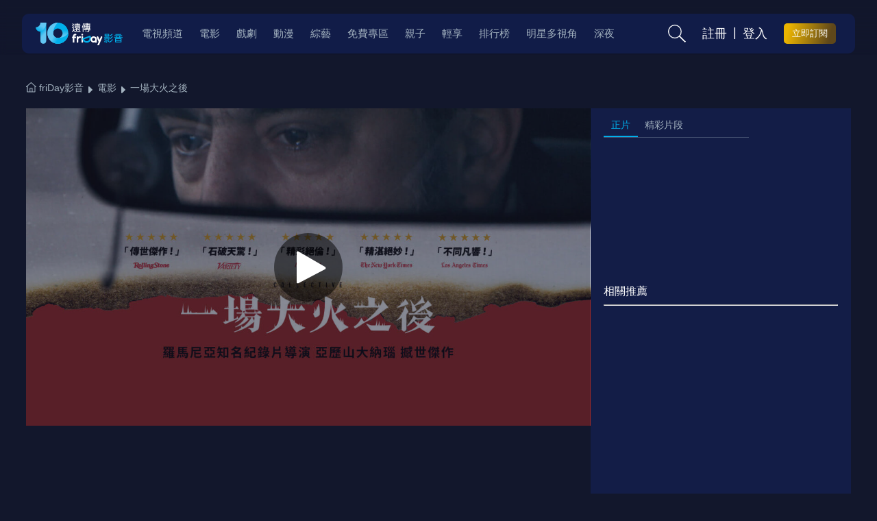

--- FILE ---
content_type: text/html;charset=UTF-8
request_url: https://video.friday.tw/movie/detail/68144
body_size: 11288
content:


<!DOCTYPE html>
<html lang="zh-tw">
<head>
	<meta charset="UTF-8">
	<meta name="viewport" content="initial-scale=1, maximum-scale=1, user-scalable=no" />
	<meta http-equiv="X-UA-Compatible" content="IE=9,IE=10,IE=11,IE=EDGE" />
	
	<title>一場大火之後 - 電影線上看 - friDay影音</title>
	<meta name="description" content="一場大火之後電影線上看，" />
	<meta name="keywords" content="一場大火之後電影線上看,friDay影音" />
	<meta property="og:title" content="一場大火之後-電影線上看-friDay影音" />
	<meta property="og:image:type" content="image/jpeg" />
	<meta property="og:image" content="https://vbmspic.video.friday.tw/STILL/74396/74396_6829144_L.jpg" />
	<meta property="og:site_name" content="friDay影音" />
	<meta property="og:url" content="https://video.friday.tw/movie/detail/68144" />
	<meta property="og:description" content="一場大火之後電影線上看，" />
	<link rel="canonical" href="https://video.friday.tw/movie/detail/68144" />
	
	


<script type="text/javascript" src="/js/jquery-3.7.1.min.js"></script>
<script type="text/javascript" src="/js/jqueryUI-1.14.1.js"></script>
<script type="text/javascript" src="/js/jquery.circleProgress.js"></script>
<script type="text/javascript" src="/js/jquery.autocomplete.min.js"></script>
<script type="text/javascript" src="/js/jquery.magnific-popup.min.js"></script>
<script type="text/javascript" src="/js/ua-parser.min.js" ></script>
<script type="text/javascript" src="/js/lazyload.min.js" ></script>
	
<link rel="icon" type="image/ico" href="https://video.friday.tw/img/favicon.ico" />
<link rel="apple-touch-icon" href="https://video.friday.tw/img/favicon.ico" />




<link type="text/css" rel="stylesheet" href="/css/new_friday/nav.css?2025111314" />
<link type="text/css" rel="stylesheet" href="/css/new_friday/footer.css?2025111314" />
<link type="text/css" rel="stylesheet" href="/css/new_friday/popup-dialog.css?2025111314">
<link type="text/css" rel="stylesheet" href="/css/new_friday/ui.css?2025111314">
<link type="text/css" rel="stylesheet" href="/css/new_friday/adStyle.css?2025111314">
<link type="text/css" rel="stylesheet" href="/css/new_friday/loading.css?2025111314">
<script>
/**檢核是否為chrome並小於93版本 */
function chroemIsLessThen93() {
	const ua = navigator.userAgent;	
	let match = ua.match(/(chrome)\/(\d+)/i)
		|| ua.match(/(firefox)\/(\d+)/i)
		|| ua.match(/version\/(\d+).*safari/i)
		|| ua.match(/(edg)\/(\d+)/i); // Edge
	if (!match) {
		return
	}
	const browser = match[1]
	const majorVersion = parseInt(match[2], 10)	
	if (browser == 'Chrome' && majorVersion < 93) {
		const warnMsg = `您好，由於較低版本的瀏覽器可能存在資安風險，為了保護您的資料安全，我們已進行服務升級。\n您目前使用的瀏覽器版本偏舊，可能無法正常播放影音內容。\n\n建議您更新至最新版本的瀏覽器，或使用其他裝置觀看，以享有更安全、流暢的體驗。`
		alert(warnMsg)
	}
}

/**須寫在最上層，避免runtime有錯誤被中止 */
chroemIsLessThen93()
</script>
<script type="module" src="/js/page/pageCLH.js?v=2025111314"></script>

	<!-- Google Tag Manager -->
<script>(function(w,d,s,l,i){w[l]=w[l]||[];w[l].push({'gtm.start':
new Date().getTime(),event:'gtm.js'});var f=d.getElementsByTagName(s)[0],
j=d.createElement(s),dl=l!='dataLayer'?'&l='+l:'';j.async=true;j.src=
'https://www.googletagmanager.com/gtm.js?id='+i+dl;f.parentNode.insertBefore(j,f);
})(window,document,'script','dataLayer','GTM-57C2W8');</script>
<!-- End Google Tag Manager -->
<!-- Google Tag Manager -->
<script>(function(w,d,s,l,i){w[l]=w[l]||[];w[l].push({'gtm.start':
new Date().getTime(),event:'gtm.js'});var f=d.getElementsByTagName(s)[0],
j=d.createElement(s),dl=l!='dataLayer'?'&l='+l:'';j.async=true;j.src=
'https://www.googletagmanager.com/gtm.js?id='+i+dl;f.parentNode.insertBefore(j,f);
})(window,document,'script','dataLayer','GTM-5BX6ZBM');</script>
<!-- End Google Tag Manager -->
<!-- Facebook Pixel Code -->
<script>
  !function(f,b,e,v,n,t,s)
  {if(f.fbq)return;n=f.fbq=function(){n.callMethod?
  n.callMethod.apply(n,arguments):n.queue.push(arguments)};
  if(!f._fbq)f._fbq=n;n.push=n;n.loaded=!0;n.version='2.0';
  n.queue=[];t=b.createElement(e);t.async=!0;
  t.src=v;s=b.getElementsByTagName(e)[0];
  s.parentNode.insertBefore(t,s)}(window, document,'script',
  'https://connect.facebook.net/en_US/fbevents.js');
  fbq('init', '2451301214889837');
  fbq('track', 'PageView');
</script>
<noscript><img height="1" width="1" style="display:none"
  src="https://www.facebook.com/tr?id=2451301214889837&ev=PageView&noscript=1"
/></noscript>
<!-- End Facebook Pixel Code -->
<script src="https://www.googleoptimize.com/optimize.js?id=OPT-NNBPCSV"></script>
<!-- Google AdSense -->
<script async src="https://pagead2.googlesyndication.com/pagead/js/adsbygoogle.js?client=ca-pub-1353717599472517"
     crossorigin="anonymous"></script>
<!-- End Google AdSense -->
<!-- Google tag (gtag.js) -->
<script async src="https://www.googletagmanager.com/gtag/js?id=G-DB8YVZNV7E"></script>
<script>
  window.dataLayer = window.dataLayer || [];
  function gtag(){dataLayer.push(arguments);}
  gtag('js', new Date());
  gtag('config', 'G-DB8YVZNV7E');
</script>
<!-- End Google tag (gtag.js) -->
	
	
	<link rel="stylesheet" href="/css/swiper-bundle.min.css?2025111314">
	<link rel="stylesheet" href="/css/page/filmdetail/main.css?2025111314">
	<link rel="stylesheet" href="/css/page/filmdetail/filmcase.css?2025111314">
	<link rel="stylesheet" href="/css/page/filmdetail/grid-detail.css?2025111314">
	<link rel="stylesheet" href="/css/page/filmdetail/detail.css?2025111314">
</head>
<body class="video-information">
	<!-- Google Tag Manager (noscript) -->
<noscript><iframe src="https://www.googletagmanager.com/ns.html?id=GTM-57C2W8"
height="0" width="0" style="display:none;visibility:hidden"></iframe></noscript>
<!-- End Google Tag Manager (noscript) -->
<!-- Google Tag Manager (noscript) -->
<noscript><iframe src="https://www.googletagmanager.com/ns.html?id=GTM-5BX6ZBM"
height="0" width="0" style="display:none;visibility:hidden"></iframe></noscript>
<!-- End Google Tag Manager (noscript) -->
	
<div class="all-page-loading progress" id="progress">
		<div class="progress-inner">
		    <div class="progress-text">0%</div>
		</div>
		<div class="progress-bar-inner">
		    <span class="progress-bar"></span>
		</div>
</div>
<nav class="nav-content">

    <div class="nav-container">
        <div class="menu-icon">
            <img src="/img/icon_menu.svg" alt="">
        </div>
    
        <div class="logo">
        	<a  href="/" title="friDay影音">
            	<img src="/img/logo.svg" alt="friDay影音">
            </a>
        </div>
    
        <div class="nav-other">
            <div class="search-icon search-top">
                <img class="search-icon-only" src="/img/icon_search.svg" alt="">
                <div class="full-search">
                	<form id="search_form" action="/search" method="GET" >
	                    <input type="text" class="form-control" data-searchtext="請輸入片名、人名、標籤" data-placeholders="請輸入關鍵字" placeholder="請輸入關鍵字" value="" name="key" id="searchautocomplete" />
	                    <img class="full-search-icon" src="/img/icon_search.svg" alt="">
                     </form>        
					<ul class="suggestion-list" id="suggestion-list-1" style="display:none;"></ul>
                </div>
                <div class="search-tag-area ">
                    <div class="full-search">
                    	<form id="search_form_sec" action="/search" method="GET" >
			                <input type="text" class="form-control" data-searchtext="請輸入片名、人名、標籤" data-placeholders="請輸入關鍵字" placeholder="請輸入關鍵字" value="" name="key" id="searchautocomplete2" />
			                <img class="full-search-icon" src="/img/icon_search.svg" alt="">
				        </form>
				        <ul class="suggestion-list" id="suggestion-list-2" style="display:none;"></ul>
                        <img class="full-search-icon" src="/img/icon_search.svg" alt="">
                    </div>
                    <div class="search-box nearlist">
                        <h5>最近搜尋</h5>
                        <ul class="tag-area">
                        </ul>
                    </div>
                    <div class="search-box hotkey">
                        <h5>熱門搜尋</h5>
                        <ul class="tag-area">
                        </ul>
                    </div>
                </div>

            </div>
            
				<div class="user-group" style="display: none;">
				<a href="/account/index.html">
					<div class="user-avatar">
					</div>

					<div class="user-info">
						<p class="account"></p>
						<p class="identity"></p>
					</div>

					<div class="user-info-more">
						<img src="/img/icon_select-w.svg" alt="">
					</div>
				</a>
					<ul class="user-hover-all">
						<li class="user-hover-item">
							<div class="user-hover-icon">
								<img src="/img/icon_record.svg" alt="觀看紀錄">
							</div> <a href="/account/watch_records" class="user-hover-name">觀看紀錄</a>
						</li>
	
						<li class="user-hover-item">
							<div class="user-hover-icon">
								<img src="/img/icon_record.svg" alt="我的收藏">
							</div> <a href="/account/want_list" class="user-hover-name">我的收藏</a>
						</li>
	
						<li class="user-hover-item">
							<div class="user-hover-icon">
								<img src="/img/icon_record.svg" alt="訊息中心">
							</div> <a href="/account/message" class="user-hover-name">訊息中心</a>
						</li>
	
						<li class="user-hover-item">
							<div class="user-hover-icon">
								<img src="/img/icon_record.svg" alt="我的帳號與方案">
							</div> <a href="/account/info" class="user-hover-name">我的帳號與方案</a>
						</li>
						
						<li class="user-hover-item">
							<div class="user-hover-icon">
								<img src="/img/icon_record.svg" alt="會員中心">
							</div> <a href="/account/index.html" class="user-hover-name">會員中心</a>
						</li>
					</ul>
					</a>
				</div>

			<div class="guest-group" style="display: none;">
		        <a href="javascript:;" class="navbar-btn navbar-right btn-link user-register" >註冊</a>
		        <span class="navbar-right separate-line">|</span>
		        <a href="javascript:;" class="navbar-btn navbar-right btn-link user-log" >登入</a>
			</div>
			<div id="subscription-button"></div>
        </div>
    

        <div class="nav-all">
            <li class="nav-item nav-item-more">
                    <h6>更多 <span><img src="/img/icon_select-w.svg" alt=""></span></h6>
                    
                    	<ul class="sub-menu">
                    		<div class="sub-item-space"></div>
				            
				            	<li class="more-item">
				            		<a href="/tv" target="_self">
				            			電視頻道
				            		</a>
			            		</li>
				            
				            	<li class="more-item">
				            		<a href="/movie" target="_self">
				            			電影
				            		</a>
			            		</li>
				            
				            	<li class="more-item">
				            		<a href="/drama" target="_self">
				            			戲劇
				            		</a>
			            		</li>
				            
				            	<li class="more-item">
				            		<a href="/anime" target="_self">
				            			動漫
				            		</a>
			            		</li>
				            
				            	<li class="more-item">
				            		<a href="/genre/tvshow" target="_self">
				            			綜藝
				            		</a>
			            		</li>
				            
				            	<li class="more-item">
				            		<a href="/genre/free" target="_self">
				            			免費專區
				            		</a>
			            		</li>
				            
				            	<li class="more-item">
				            		<a href="/genre/child" target="_self">
				            			親子
				            		</a>
			            		</li>
				            
				            	<li class="more-item">
				            		<a href="/genre/lite" target="_self">
				            			輕享
				            		</a>
			            		</li>
				            
				            	<li class="more-item">
				            		<a href="/ranking" target="_self">
				            			排行榜
				            		</a>
			            		</li>
				            
				            	<li class="more-item">
				            		<a href="/genre/multiview" target="_self">
				            			明星多視角
				            		</a>
			            		</li>
				            
				            	<li class="more-item">
				            		<a href="/genre/night" target="_self">
				            			深夜
				            		</a>
			            		</li>
				            
				             
				        </ul>
			    	 
            </li>
    
            <ul class="nav-categories">
    			 

<!-- 	    			    <li class="nav-item"> -->
<!-- 			    			<a href="/m/tv"> -->
<!-- 		            			<h6>電視頻道</h6> -->
<!-- 		            		</a> -->
<!-- 	            		</li> -->

		            
		            	<li class="nav-item">
		            		<a href="/tv" target="_self">
		            			<h6>電視頻道</h6>
		            		</a>
	            		</li>
		            
		            	<li class="nav-item">
		            		<a href="/movie" target="_self">
		            			<h6>電影</h6>
		            		</a>
	            		</li>
		            
		            	<li class="nav-item">
		            		<a href="/drama" target="_self">
		            			<h6>戲劇</h6>
		            		</a>
	            		</li>
		            
		            	<li class="nav-item">
		            		<a href="/anime" target="_self">
		            			<h6>動漫</h6>
		            		</a>
	            		</li>
		            
		            	<li class="nav-item">
		            		<a href="/genre/tvshow" target="_self">
		            			<h6>綜藝</h6>
		            		</a>
	            		</li>
		            
		            	<li class="nav-item">
		            		<a href="/genre/free" target="_self">
		            			<h6>免費專區</h6>
		            		</a>
	            		</li>
		            
		            	<li class="nav-item">
		            		<a href="/genre/child" target="_self">
		            			<h6>親子</h6>
		            		</a>
	            		</li>
		            
		            	<li class="nav-item">
		            		<a href="/genre/lite" target="_self">
		            			<h6>輕享</h6>
		            		</a>
	            		</li>
		            
		            	<li class="nav-item">
		            		<a href="/ranking" target="_self">
		            			<h6>排行榜</h6>
		            		</a>
	            		</li>
		            
		            	<li class="nav-item">
		            		<a href="/genre/multiview" target="_self">
		            			<h6>明星多視角</h6>
		            		</a>
	            		</li>
		            
		            	<li class="nav-item">
		            		<a href="/genre/night" target="_self">
		            			<h6>深夜</h6>
		            		</a>
	            		</li>
		            
			     
			       
              
		<li class="nav-item nav-item-more" id="moreMenu" style="display: none;"><h6>更多 <span><img src="/img/icon_select-w.svg" alt=""></span></h6><ul class="sub-menu" id="moreSubMenu">
            <div class="sub-item-space"></div>
        </ul></li>
               
            </ul>

        </div>
        
    </div>
    <div class="member-content">
        <div class="member-content-closeBtn">
            <img src="/img/new_friday/Union.svg" alt="關閉">
        </div>
        <div class="content-area">
        <div class="user-content" style="display: none;">
	        <div class="user-group">
	            <div class="user-avatar">
	            </div>
	
	            <div class="user-info">
	                <p class="account"></p>
	                <p class="identity"></p>
	            </div>
	        </div>
        <div class="member-item-area">
        <ul>
        
            <li class="member-item">
                <div class="member-item-icon">
                    <img src="/img/icon_record.svg" alt="觀看紀錄">
                </div>
                <a href="/account/watch_records">觀看紀錄</a>
            </li>
            <li class="member-item">
                <div class="member-item-icon">
                    <img src="/img/icon_notify.svg" alt="訊息通知">
                </div>
                <a href="/account/message">訊息通知</a>
            </li>
            <li class="member-item">
                <div class="member-item-icon">
                    <img src="/img/icon_collection.svg" alt="我的收藏">
                </div>
                <a href="/account/want_list">我的收藏</a>
            </li>
         
            <li class="member-item">
                <div class="member-item-icon">
                    <img src="/img/icon_normal.svg" alt="我的帳號與方案">
                </div>
                <a href="/account/info">我的帳號與方案</a>
            </li>
            <li class="member-item">
                <div class="member-item-icon">
                    <img src="/img/icon_normal.svg" alt="消費紀錄">
                </div>
                <a href="/account/consumer">消費紀錄</a>
            </li>
            <li class="member-item">
                <div class="member-item-icon">
                    <img src="/img/icon_normal.svg" alt="序號兌換">
                </div>
                <a href="/sn">序號兌換</a>
            </li>
            <li class="member-item">
                <div class="member-item-icon">
                    <img src="/img/icon_normal.svg" alt="序號兌換紀錄">
                </div>
                <a href="/account/sn">序號兌換紀錄</a>
            </li>
            <li class="member-item">
                <div class="member-item-icon">
                    <img src="/img/icon_normal.svg" alt="折價券兌換紀錄">
                </div>
                <a href="/account/sn">折價券兌換紀錄</a>
            </li>
            <li class="member-item">
                <div class="member-item-icon">
                    <img src="/img/icon_normal.svg" alt="紅利集點說明">
                </div>
                <a href="/account/bonus_event">紅利集點說明</a>
            </li>
           
        </ul>
        </div>
       </div>
      <div class="login_area" style="display: none;">
      	<div class="nologin-content">
	      <img src="/img/new_friday/AI_wow.png" alt="登入AI">
	      <p>你還沒有登入喔</p>
	      <p>快來點選下方註冊/登入看更多吧</p>
	      <div class="login-btn-area">
		      <a href="javascript:;" class="btn-link user-register" >註冊</a>
	          <span class="separate-line">|</span>
	          <a href="javascript:;" class="btn-link user-log" >登入</a>
          </div>
         </div>
      </div>	
        <div class="store-logo">
	    <a href="https://play.google.com/store/apps/details?id=net.fetnet.fetvod" target="_blank" rel="noreferrer">
	    	<img src="/img/new_friday/googlePlay.png" alt="googlePlay">
	    </a> 
    </div>
    <div class="store-logo">
        <a href="https://apps.apple.com/tw/app/id1027671676" target="_blank" rel="noreferrer">
        	<img src="/img/new_friday/appStore.png" alt="appStore">
        </a>
    </div>
    </div>
    

    </div>
    <div class="mb-search-content">
        <div class="search-closeBtn">
            <img src="/img/new_friday/Union.svg" alt="關閉">
        </div>
        <div class="full-search">

        
	        <form id="m_search_form" action="/m/search" method="GET" >
                <input type="text" class="form-control" data-searchtext="請輸入片名、人名、標籤" data-placeholders="請輸入關鍵字" placeholder="請輸入關鍵字" value="" name="key" id="m_Searchautocomplete" />
                <img class="full-search-icon" src="/img/icon_search.svg" alt="">
	        </form> 
        </div>
        <div class="search-tag-area">
            <div class="search-box nearlist">
                <h5>最近搜尋</h5>
                <ul class="tag-area">
                </ul>
            </div>
            <div class="search-box hotkey">
                <h5>熱門搜尋</h5>
                <ul class="tag-area">
                </ul>
            </div>
		</div>
	</div>
</nav>
<script type="module" src="/js/page/header/main.js?v=2025111314"></script>
<script type="text/javascript" src="/js/new_friday/imagesloaded.pkgd.min.js?v=2025111314"></script>
<script type="text/javascript" src="/js/page/header/load.js?v=2025111314"></script>



	<!-- nav -->
	<div class="nav-content simple"></div>
	<!-- END OF nav -->

	<ul class="bread-crumb">
		<li class="bread-crumb-item">
			<a href="/">
				<p>
					<span><img src="/img/page/filmdetail/icon_crumb.svg" alt="home"></span>
					friDay影音
				</p>
			</a>
		</li>

		<li class="bread-crumb-item">
			<a href="/movie">
				<p>
					電影
				</p>
			</a>
		</li>

		<li class="bread-crumb-item title"
			data-id='68144'
			data-type='1'			
			data-playLimitation='0'
			data-mirror='true'
			data-stitle=''
			data-popupimg='https://vbmspic.video.friday.tw/STILL/74396/74396_6829144_L.jpg'
			data-socialimg='/MOVIE/74396/74396_6751916.jpg'
			data-cname='一場大火之後'
			data-watched='0'
			data-sn='fet30'
			data-recommendid='null202511141212536045'
			data-comingsoon=0
			data-wdrm=1
			data-mirror=1 >
				<a href="javascript:void(0);">
					<p>一場大火之後</p>
				</a>
		</li>
	</ul>

	<main>
		<!-- player -->
		<section class="block-player">
			<!-- <h1 style="color:#fff; text-align: center; margin-top: 100px;">PLAYER</h1> -->
			<div class="player-range">
				<div class="player-container">
					<div class="player-position">
						<div class="player-bg prepare">
							<img src="https://vbmspic.video.friday.tw/STILL/74396/74396_6829144_L.jpg"
								alt="一場大火之後">
						</div>
					</div>
					<div class="player-btns">
						<div class="play-btn">
							<img src="/img/page/filmdetail/icon_play-w.svg" alt="播放">
						</div>
					</div>
					<iframe frameborder="0" scrolling="no" style="display: none"
						allowfullscreen="allowfullscreen" webkitallowfullscreen	mozallowfullscreen class="player-fullscreen-setting"> </iframe>
				</div>
			</div>
		</section>
		<!-- END OF player -->

		<!-- title -->
		<section class="block-title">
			<div class="content-container title-container logo-notification">
				
				
					<div class="title-text" style="width:100%">
						<h1 class="name-chinese">
							一場大火之後
						</h1>
						<h2 class="name-foreign">
							Collective
						</h2>
					</div>
				
			</div>

		</section>
		<!-- END OF title -->

		<!-- sub title -->
		<section class="block-sub-title">
			<div class="content-container title-container">
				<div class="tag-collect">									
					
										
					<div class="item-container">
						
							<p class="item-title">適用方案</p>
							<ul class="item-option-container">
								
									<li class="item-option">影劇</li>
								
									<li class="item-option">單片</li>
								
									<li class="item-option">數位珍藏</li>
								
							</ul>
						
						
					</div>
				</div>

				<h6 class="market-title">
					
				</h6>
				
				<h2 class="sub-title">
					奧斯卡最佳紀錄片提名
				</h2>
			</div>

		</section>
		<!-- END OF sub title -->

		<!-- 評分/收藏/分享 -->
		<section class="block-score">
			<!-- <h1 style="color:#fff; text-align: center;">評分、收藏、分享</h1> -->
			<div class="content-container other-container">
				<div class="score-share_container">
					<div class="score-container">
						<div class="score-content">
							<img src="/img/page/filmdetail/star.svg" alt="分數">
							<h5>
								<em>4.5</em>
								/ 5
							</h5>
						</div>
						
							<p>
								72
								人 評分
							</p>
						
					</div>
					<div class="share-container">
						
						
							
								<div class="btn-normal btn-action desktop_only active_score">
									<div class="btn-normal_icon">
										<img src="/img/page/filmdetail/icon_comment-w.svg" alt="評分/評論">
									</div>
									<p>評分/評論</p>
								</div>
														
							
							
								<div class="btn-normal btn-action active_collect">
									<div class="btn-normal_icon">
										<img src="/img/page/filmdetail/icon_collect-w.svg" alt="收藏">
									</div>
									<p>收藏</p>
								</div>
							
						

						<div class="btn-normal btn-action active_share">
							<div class="btn-normal_icon">
								<img src="/img/page/filmdetail/icon_share-w.svg" alt="分享">
							</div>
							<p>分享</p>
						</div>
					</div>
				</div>
			</div>
		</section>
		<!-- END OF 評分/收藏/分享 -->

		<section class="block-comment">
			<!-- <h1 style="color:#fff; text-align: center;">評論</h1> -->
			<div class="content-container other-container comment-container">
				<div class="part-title">
					<div class="part-title-left">
						<h3>評論</h3>
						<p class="comment-num">0</p>&nbsp;&nbsp;
						<p class="comment-power">推薦指數 : <span>100</span>%</p>
					</div>
					<div class="part-title-right">
						
							<div class="btn-normal btn-action desktop_only active_score">
								<div class="btn-normal_icon">
									<img src="/img/page/filmdetail/icon_comment-w.svg" alt="評分/評論">
								</div>
								<p>評分/評論</p>
							</div>
						
					</div>
				</div>

				<div class="comment-norecord">
					<span>目前尚未有評論</span>					
						<div class="btn btn-border-white immediate">立即發表</div>					
				</div>

				<div class="swiper comment-mobile-swiper">
					<div class="comment-all swiper-wrapper">
						<div class="comment-item comment-download swiper-slide">
							<p>下載APP看更多評論</p>
						</div>
					</div>
				</div>
			</div>
		</section>

		<ul class="mobile-tabs">
			<li class="mobile-tabs-item active">正片</li>
			<li class="mobile-tabs-item">精彩片段</li>
			<li class="mobile-tabs-item">資訊</li>
			<li class="mobile-tabs-item digital-only">數位珍藏</li>
			<li class="mobile-tabs-item">相關推薦</li>
		</ul>



		<section class="block-episode">
			<!-- <h1 style="color:#fff; text-align: center;">集數</h1> -->
			<div class="content-container other-container center episode">
				
					<div class="episode-fixed">
						<ul class="episode-tabs">
							<li class="episode-tabs-item active">正片</li>
							<li class="episode-tabs-item">精彩片段</li>
						</ul>
						
					</div>
				
				
												
					<div class="episode-content">
						<div class="episode-function center" style="display:none">
							<div class="show-numbers">
								<p>顯示筆數:</p>
								<select class="select-layout paging"
									data-index='1'>
									
								</select>
							</div>
							<div class="sort-btn">
								<p>排序</p>
								<div class="sort-icon">
									<img src="/img/page/filmdetail/icon_sort-arrow.svg" alt="排序">
								</div>
							</div>
						</div>
	
						<ul class='episode-container film '>
													
								<li data-spam="68144,1,74396,2,0""
									class="episode-item film ">
									<div class="episode-top">
										<div class="episode-item-left">
											<a
												href="/movie/detail/null?epiSort=null"
												alt="" style="color: white">
												<div class="episode-img">
													<img
														src="https://vbmspic.video.friday.tw/STILL/74396/74396_6829144_L.jpg"
														alt="一場大火之後">
																										
														
															
														
														
														
														
														
																										
														
														
														
														
														
																										
														
														
														
														
														
													
													<div class="episode-time">
														01:48:00 
													</div>
												</div>
											</a>
										</div>
										<div class="episode-item-right">
											<a href="/movie/detail/null?epiSort=null"
												alt="" style="color: white">
													<h5>
														正片
													</h5>
													<h6>
														
													</h6>		
												</a>
										</div>
										
									</div>
									<div class="episode-bottom">
										<p>
											
										</p>
									</div>
								</li>
							
						</ul>				
												
							<div class="googleAd-area">
								<ins
					              class="adsbygoogle episodelist-ad"
					              style="display: inline-block; width: 300px; height: 100px"
					              data-ad-client="ca-pub-1353717599472517"
					              data-ad-slot="5285388174"
					            ></ins>					           
							</div>	
						
						<div class="episode-recommend ">
							<div style="color:#fff">
								相關推薦
								<hr/>
							</div>
							<ul class="episode-container recommend">
								
									<li class="episode-item relate">
										<a href="/movie/detail/51319">
											<div class="episode-top">
												<div class="episode-item-left">
													<div class="episode-img">
														<img
															src="https://vbmspic.video.friday.tw/STILL/54671/54671_24454_S.jpg"
															alt="流感">												
													</div>
												</div>
		
												<div class="episode-item-right">											 
												<!-- 付費Tag -->
												
												
													
														
																								
													
													
													
													
												
																								
													
													
													
													
												
																								
													
													
													
													
												
													<h5>
														流感
													</h5>
												</div>
											</div>
									</a></li>
								
									<li class="episode-item relate">
										<a href="/movie/detail/103483">
											<div class="episode-top">
												<div class="episode-item-left">
													<div class="episode-img">
														<img
															src="https://vbmspic.video.friday.tw/STILL/114799/114799_26840_S.jpg"
															alt="電影版TOKYO MER：行動急診室">												
													</div>
												</div>
		
												<div class="episode-item-right">											 
												<!-- 付費Tag -->
												
												
													
														
																								
													
													
													
													
												
																								
													
													
													
													
												
													<h5>
														電影版TOKYO MER：行動急診室
													</h5>
												</div>
											</div>
									</a></li>
								
									<li class="episode-item relate">
										<a href="/movie/detail/111932">
											<div class="episode-top">
												<div class="episode-item-left">
													<div class="episode-img">
														<img
															src="https://vbmspic.video.friday.tw/STILL/124318/124318_71683_S.jpg"
															alt="星球巨震">												
													</div>
												</div>
		
												<div class="episode-item-right">											 
												<!-- 付費Tag -->
												
												
													
														
																								
													
													
													
													
												
																								
													
													
													
													
												
																								
													
													
													
													
												
													<h5>
														星球巨震
													</h5>
												</div>
											</div>
									</a></li>
								
									<li class="episode-item relate">
										<a href="/movie/detail/120429">
											<div class="episode-top">
												<div class="episode-item-left">
													<div class="episode-img">
														<img
															src="https://vbmspic.video.friday.tw/STILL/133957/133957_19688_S.jpg"
															alt="她是倖存者">												
													</div>
												</div>
		
												<div class="episode-item-right">											 
												<!-- 付費Tag -->
												
												
													
														
																								
													
													
													
													
												
																								
													
													
													
													
												
													<h5>
														她是倖存者
													</h5>
												</div>
											</div>
									</a></li>
								
									<li class="episode-item relate">
										<a href="/movie/detail/106461">
											<div class="episode-top">
												<div class="episode-item-left">
													<div class="episode-img">
														<img
															src="https://vbmspic.video.friday.tw/STILL/118059/118059_17779_S.jpg"
															alt="塞納河上的船屋">												
													</div>
												</div>
		
												<div class="episode-item-right">											 
												<!-- 付費Tag -->
												
												
													
														
																								
													
													
													
													
												
																								
													
													
													
													
												
													<h5>
														塞納河上的船屋
													</h5>
												</div>
											</div>
									</a></li>
								
									<li class="episode-item relate">
										<a href="/movie/detail/115530">
											<div class="episode-top">
												<div class="episode-item-left">
													<div class="episode-img">
														<img
															src="https://vbmspic.video.friday.tw/STILL/128356/128356_45325_S.jpg"
															alt="美國大地裂">												
													</div>
												</div>
		
												<div class="episode-item-right">											 
												<!-- 付費Tag -->
												
												
													
														
																								
													
													
													
													
												
																								
													
													
													
													
												
																								
													
													
													
													
												
													<h5>
														美國大地裂
													</h5>
												</div>
											</div>
									</a></li>
								
							</ul>
						</div>
					</div>
					<div class="shorts-content">
						<ul class="episode-container trailer">						
						</ul>
					</div>
				
				
			</div>
		</section>


		<div class="section-group group-info_tag">
			<section class="block-tag movie ">
				<!-- <h1 style="color:#fff; text-align: center;">標籤</h1> -->
				<div class="content-container other-container">					
					<div class="item-container">
						<p class="item-title">資訊</p>
						<p class="item-content">
							2019
							|
							其他
							| 每集
							108
							分鐘
						</p>
					</div>

					<div class="item-container middle">
						<p class="item-title">分級</p>
						<p class="item-content item-grading rating">
							輔12級
						</p>
					</div>

					
						<div class="item-container">
							<p class="item-title item-director">
								導演
							</p>
							<ul class="item-option-container">
								
									<li class="item-btn">
										<p>
											<a href="/search?key=亞歷山大納瑙">
												<span style="margin: 3px 0; color: #C3D6E7;"> 亞歷山大納瑙
											</span>
											</a>
										</p>
									</li>
								
							</ul>
						</div>
					
						<div class="item-container">
							<p class="item-title item-director">
								演員
							</p>
							<ul class="item-option-container">
								
									<li class="item-btn">
										<p>
											<a href="/search?key=卡塔林托隆坦">
												<span style="margin: 3px 0; color: #C3D6E7;"> 卡塔林托隆坦
											</span>
											</a>
										</p>
									</li>
								
									<li class="item-btn">
										<p>
											<a href="/search?key=泰蒂烏蘇雷努">
												<span style="margin: 3px 0; color: #C3D6E7;"> 泰蒂烏蘇雷努
											</span>
											</a>
										</p>
									</li>
								
									<li class="item-btn">
										<p>
											<a href="/search?key=弗拉德沃伊雷斯古">
												<span style="margin: 3px 0; color: #C3D6E7;"> 弗拉德沃伊雷斯古
											</span>
											</a>
										</p>
									</li>
								
							</ul>
						</div>
					


					<div class="item-container">
						<p class="item-title item-tag">標籤</p>
						<ul class="item-option-container">
							
								<li class="item-btn tag-item"><p>
										
										
											<a href="/movie/filter/disaster/all/all/all">
												<span style="margin: 3px 0; color: #C3D6E7;">
													災難
												</span>
											</a>												
										
									</p></li>
							
								<li class="item-btn tag-item"><p>
										
										
											<a href="/movie/filter/documentary/all/all/all">
												<span style="margin: 3px 0; color: #C3D6E7;">
													紀錄
												</span>
											</a>												
										
									</p></li>
							
							
								<li class="item-btn tag-item"><p>
										<a href="/search?key=火災">
											<span style="margin: 3px 0; color: #C3D6E7;">
												火災
											</span>
										</a>
									</p>
								</li>
							
								<li class="item-btn tag-item"><p>
										<a href="/search?key=政治">
											<span style="margin: 3px 0; color: #C3D6E7;">
												政治
											</span>
										</a>
									</p>
								</li>
							
								<li class="item-btn tag-item"><p>
										<a href="/search?key=社會議題">
											<span style="margin: 3px 0; color: #C3D6E7;">
												社會議題
											</span>
										</a>
									</p>
								</li>
														
						</ul>
					</div>
				</div>
			</section>

			<section class="block-info">
				<!-- <h1 style="color:#fff; text-align: center;">資訊</h1> -->
				<div class="block-info-content content-container other-container">
					<p class="item-paragraph">
						泰晤士報盛讚 媒體辦案類最棒的電影，揭發醫療體系的大規模崩壞與國家機器不為人知的暗黑操作!!2015年，羅馬尼亞一個音樂展演空間「集體俱樂部」（Colectiv），在一場演出的過程中意外發生大火，造成27死180傷的重大慘劇。然而幾個月後，卻又傳出37名燒傷患者陸續離奇死亡的消息。一支新聞調查團隊於是設法介入，抽絲剝繭、秘密蒐證，開始逐步揭發整個醫療體系的大規模崩壞與國家機器不為人知的暗黑操作。
					</p>
				</div>

				<section class="block-collection">
					<div class="content-container other-container">
						<div class="btn-normal btn-buying hide"
							data-canbuy=1>
							<div class="btn-normal_icon">
								<img src="/img/page/filmdetail/icon_info-b.svg" alt="購買方案">
							</div>
							<p>購買方案</p>
						</div>

						<div class="collection-all btn-digital hide" 
							data-canbuy=1>
							<div class="collection-container mobile_only">
								<p>數位珍藏影片除了可讓你搶先看外，購買後還可以無限次觀看；購買完成後，您可至會員專區查詢您的數位珍藏訂購清單。</p>
								<div class="btn-normal white-green">立即購買，收藏本片</div>
							</div>
							<div class="btn-normal green-white desktop_only">購買數位珍藏版</div>
						</div>
					</div>
				</section>
			</section>
		</div>

		<div class="section-group group-recommend_photo">
			<section id="recommend-films" class="block-recommend" data-recommendid='null202511141212536045'>
				<!-- <h1 style="color:#fff; text-align: center;">相關推薦</h1> -->
				<div class="content-container other-container right">
					<div class="part-title desktop_only">
						<h3>相關推薦</h3>
					</div>

					<ul class="recommend-container">
						
							<li
								class="recommend-item recommend-item-v"
								data-cid='51319'
								data-ctype='1'>
								<a
								href="/movie/detail/51319">
									<div class="filmcase filmcase-v">
										<div class="filmcase-poster">
											<img
												src="https://vbmspic.video.friday.tw/MOVIE/54671/54671_22447_S.jpg"
												alt="流感？">
											<!-- 屬性Tag -->
											
												
												
												
												
												
												
												
											
											
											<!-- 付費Tag -->
											
												
												
													
																																		
												
												
												
												
												
																																		
												
												
												
												
												
																																		
												
												
												
												
																																		
										</div>
										<h6>
											流感
										</h6>

										<div class="filmcase-name">
											<h4>
												流感
											</h4>
										</div>
									</div>
							</a>
							</li>
						
							<li
								class="recommend-item recommend-item-v"
								data-cid='103483'
								data-ctype='1'>
								<a
								href="/movie/detail/103483">
									<div class="filmcase filmcase-v">
										<div class="filmcase-poster">
											<img
												src="https://vbmspic.video.friday.tw/MOVIE/114799/114799_22573_S.jpg"
												alt="電影版TOKYO MER：行動急診室？">
											<!-- 屬性Tag -->
											
												
												
												
												
												
												
												
											
											
											<!-- 付費Tag -->
											
												
												
													
																																		
												
												
												
												
												
																																		
												
												
												
												
																																		
										</div>
										<h6>
											電影版TOKYO MER：行動急診室
										</h6>

										<div class="filmcase-name">
											<h4>
												電影版TOKYO MER：行動急診室
											</h4>
										</div>
									</div>
							</a>
							</li>
						
							<li
								class="recommend-item recommend-item-v"
								data-cid='111932'
								data-ctype='1'>
								<a
								href="/movie/detail/111932">
									<div class="filmcase filmcase-v">
										<div class="filmcase-poster">
											<img
												src="https://vbmspic.video.friday.tw/MOVIE/124318/124318_79409_S.jpg"
												alt="星球巨震？">
											<!-- 屬性Tag -->
											
												
												
												
												
												
												
												
											
											
											<!-- 付費Tag -->
											
												
												
													
																																		
												
												
												
												
												
																																		
												
												
												
												
												
																																		
												
												
												
												
																																		
										</div>
										<h6>
											星球巨震
										</h6>

										<div class="filmcase-name">
											<h4>
												星球巨震
											</h4>
										</div>
									</div>
							</a>
							</li>
						
							<li
								class="recommend-item recommend-item-v"
								data-cid='120429'
								data-ctype='1'>
								<a
								href="/movie/detail/120429">
									<div class="filmcase filmcase-v">
										<div class="filmcase-poster">
											<img
												src="https://vbmspic.video.friday.tw/MOVIE/133957/133957_15991_S.jpg"
												alt="她是倖存者？">
											<!-- 屬性Tag -->
											
												
												
												
												
												
												
												
											
											
											<!-- 付費Tag -->
											
												
												
													
																																		
												
												
												
												
												
																																		
												
												
												
												
																																		
										</div>
										<h6>
											她是倖存者
										</h6>

										<div class="filmcase-name">
											<h4>
												她是倖存者
											</h4>
										</div>
									</div>
							</a>
							</li>
						
							<li
								class="recommend-item recommend-item-v"
								data-cid='106461'
								data-ctype='1'>
								<a
								href="/movie/detail/106461">
									<div class="filmcase filmcase-v">
										<div class="filmcase-poster">
											<img
												src="https://vbmspic.video.friday.tw/MOVIE/118059/118059_56652_S.jpg"
												alt="塞納河上的船屋？">
											<!-- 屬性Tag -->
											
												
												
												
												
												
												
												
											
											
											<!-- 付費Tag -->
											
												
												
													
																																		
												
												
												
												
												
																																		
												
												
												
												
																																		
										</div>
										<h6>
											塞納河上的船屋
										</h6>

										<div class="filmcase-name">
											<h4>
												塞納河上的船屋
											</h4>
										</div>
									</div>
							</a>
							</li>
						
							<li
								class="recommend-item recommend-item-v"
								data-cid='115530'
								data-ctype='1'>
								<a
								href="/movie/detail/115530">
									<div class="filmcase filmcase-v">
										<div class="filmcase-poster">
											<img
												src="https://vbmspic.video.friday.tw/MOVIE/128356/128356_44302_S.jpg"
												alt="美國大地裂？">
											<!-- 屬性Tag -->
											
												
												
												
												
												
												
												
											
											
											<!-- 付費Tag -->
											
												
												
													
																																		
												
												
												
												
												
																																		
												
												
												
												
												
																																		
												
												
												
												
																																		
										</div>
										<h6>
											美國大地裂
										</h6>

										<div class="filmcase-name">
											<h4>
												美國大地裂
											</h4>
										</div>
									</div>
							</a>
							</li>
						
					</ul>
				</div>
			</section>

			<section class="block-photo">
				<!-- <h1 style="color:#fff; text-align: center;">劇照</h1> -->
				<div class="content-container other-container right">
					<div class="part-title">
						<h3>劇照</h3>
					</div>
					<div class="photo-swiper">
						<div class="swiper-wrapper"></div>
						<div class="swiper-button-next"></div>
						<div class="swiper-button-prev"></div>
					</div>
				</div>
			</section>
		</div>
		
			<div class="ad-area">
			    <div class="ad-area-container">
					<ins class="adsbygoogle inmiddle-ad"
						style="display: inline-block; width:728px; height:250px;"
						data-ad-client="ca-pub-1353717599472517"
			          	data-ad-slot="3761936407">
					</ins>				
			    </div>
			</div>						
				
	</main>
	<!-- fixed bottom -->
	<div class="bottom-fixed hide">
		<div class="bottom-fixed-container">
			<div class="bottom-fixed-content">
				<div class="bottom-fixed-img">
					<img src="https://vbmspic.video.friday.tw/STILL/74396/74396_6829144_L.jpg"
						alt="">
				</div>
				<p class="bottom-fixed-text"></p>
			</div>
			<div class="bottom-fixed-btn white"></div>
		</div>
	</div>
	<!-- END OF fixed bottom -->


	<!-- fixed download -->
	<div class="download-top hide">
		<div class="download-btn">
			<p>
				<span><img src="/img/page/filmdetail/icon_download.svg" alt=""></span>APP
			</p>
		</div>

		<div class="promo-area fet-new-life">
			<p>購買方案</p>			
		</div>

		<div id="gotop" class="top-btn">
			<img src="/img/page/filmdetail/icon_top-arrow.svg" alt="">
		</div>
	</div>
	<!-- END OF fixed download -->	

	<form method="POST" id="orderForm" action="/order"></form>
		
	
<footer>
     <div class="footer-container">
        <div class="social-group">
            <p>FOLLOW US</p>
            <ul class="social-icons">
                <li class="social-item">
                    <a href="https://zh-tw.facebook.com/FETVOD/" target="_blank" rel="noreferrer" >
                        <img src="/img/icon-share_fb.svg" alt="">
                    </a>
                </li>

                <li class="social-item">
                    <a href="https://www.instagram.com/fridayvideo/?hl=zh-tw" target="_blank">
                        <img src="/img/icon-share_ig.svg" alt="">
                    </a>
                </li>
				
				<li class="social-item">
                    <a href="https://www.threads.com/@fridayvideo" target="_blank">
                        <img src="/img/icon-share_threads.svg" alt="">
                    </a>
                </li>
                
                <li class="social-item">
                    <a href="https://www.youtube.com/channel/UCiLUDqRMMqFV7PfFwWPW3_Q" target="_blank" rel="noreferrer" >
                        <img src="/img/icon-share_yt.svg" alt="">
                    </a>
                </li>

            </ul>
        </div>

        <div class="ott-badge">
            <img src="/img/ott_badge.png" alt="OTT認證學會">
        </div>

        <p class="footer-contact">
            0800-058-885(免費) 遠傳手機直撥 888(免費) 市話撥 449-5888(市話計費)*市話請直撥不加區碼，手機撥打請加 02 <a href="https://www.fetnet.net/content/cbu/tw/help-center/contact-us.html">更多聯絡方式</a><br>
            遠傳電信版權所有 © Far EasTone Telecommunications Co., Ltd. 統一編號:97179430
        </p>

        <ul class="footer-items-all">
            <li class="footer-item">
                <a href="/about">關於服務</a>
            </li>

            <li class="footer-item">
                <a href="/sn">序號兌換</a>
            </li>

            <li class="footer-item">
                <a href="/service">方案說明</a>
            </li>

            <li class="footer-item">
                <a href="/faq">常見問題</a>
            </li>

            <li class="footer-item">
                <a href="/terms">會員服務條款</a>
            </li>

            <li class="footer-item">
                <a href="/privacy">隱私條款</a>
            </li>

            <li class="footer-item">
                <a href="/copyright">著作權保護</a>
            </li>

            <li class="footer-item">
                <a href="mailto:video@fareastone.com.tw">異業合作</a>
            </li>

            <li class="footer-item">
                <a href="https://forms.gle/YRuBFDywk4nSWXSH8">影片許願池</a>
            </li>

            <li class="footer-item">
                <a href="https://forms.gle/jHJtyBWtdnM7N4HQ8" target="_blank">廣告合作</a
            </li>

            <li class="footer-item">
                <a href="/download">下載APP</a>
            </li>
            
            <li class="footer-item">
                <a href="/packages">訂購方案</a>
            </li>
        </ul>
    </div>
</footer>
 <div class="top-btn hide">
	<img src="/img/page/filmdetail/icon_top-arrow.svg" alt="">
</div>
<!-- fixed bottom -->
<div class="announce-app hide">
  <div class="announce-close button-close"></div>
  <div class="announce-content">    
	<p class="hannounce-message"></p>
    <div class="announce-download-btn"></div>
  </div>
</div>
<!-- END OF fixed bottom -->
<script type="text/javascript" src="/js/common.js?2025111314"></script>
<script type="module" src="/js/page/footer.js?v=2025111314"></script>

<script>
// popup_login();

if(IsLogin()) isUsedFree30_s();



function isUsedFree30_s(){
  var check_applyStatus = getCookie("check_applyStatus");
  var isUsedFree30 = getCookie("isUsedFree30");
  
  if(check_applyStatus != 1){
    getData('member/applyStatus', function(data){
      if (data.status == 200 ) {
        var isUsedFree30 = data.data.isUsedFree30 ;
        if(isUsedFree30 == 1){
          $(".headroom .btn-freetrial").html("方案介紹").addClass("btn-freetrial-on");
          setCookie("isUsedFree30", 1);
        }
      }
      setCookie("check_applyStatus", 1);
    })
  }else{
    if(isUsedFree30 == 1){
      $(".headroom .btn-freetrial").html("方案介紹").addClass("btn-freetrial-on");          
    }
  }
}
</script>		
	<script src="/js/swiper-bundle.min.js"></script>	
	<script type="module" src="/js/page/filmdetail/main.js?v=2025111314"></script>
	<script type="module" src="/js/page/filmdetail/detail.js?v=2025111314"></script>
	<script type="application/ld+json">
{
  "@context": "http://schema.org",
  "@type": "BreadcrumbList",
  "itemListElement":[{
    "@type": "ListItem",
    "position": 1,
    "name": "friday影音",
    "item": "https://video.friday.tw/"
  },{
    "@type": "ListItem",
    "position": 2,
    "name": "電影",
    "item": "https://video.friday.tw/movie"
  },{
    "@type": "ListItem",
    "position": 3,
    "name": "一場大火之後",
    "item": "https://video.friday.tw/movie/detail/68144"
  }]
}
</script>
<script type="application/ld+json">
{
  "@context":"https://schema.org/",
  "@type":"Movie",
  "duration":"PT108M",
  "name":"一場大火之後",
  "@id":"https://video.friday.tw/movie/detail/68144",
  "url":"https://video.friday.tw/movie/detail/68144",
  "copyrightYear": "2019",
  "countryOfOrigin": "其他",
  "description": "一場大火之後電影線上看，",
  "director": {"@type": "Person","name": "亞歷山大納瑙","url": "https://video.friday.tw/search?key=亞歷山大納瑙"},
  
  "actor": [{"@type": "Person","name": "卡塔林托隆坦","url": "https://video.friday.tw/search?key=卡塔林托隆坦"},{"@type": "Person","name": "泰蒂烏蘇雷努","url": "https://video.friday.tw/search?key=泰蒂烏蘇雷努"},{"@type": "Person","name": "弗拉德沃伊雷斯古","url": "https://video.friday.tw/search?key=弗拉德沃伊雷斯古"}],
  "genre":"電影,災難,紀錄,火災,政治,社會議題",
  "keywords":"災難,紀錄,火災,政治,社會議題",
  "datePublished":"2021-07-09T00:00:00+08:00",
  "dateModified":"2021-07-09T00:00:00+08:00",
  "dateCreated":"2021-07-09T00:00:00+08:00",  
  "image":"https://vbmspic.video.friday.tw/STILL/74396/74396_6829144_L.jpg",
  "thumbnailUrl":["https://vbmspic.video.friday.tw/STILL/74396/74396_6829144_S.jpg"],
  "contentRating": "輔12級",
  "isFamilyFriendly": false,
  "isAccessibleForFree": false,
  "interactionStatistic":{"@type": "InteractionCounter","interactionType": { "@type": "WatchAction" },"userInteractionCount": 72},
  "aggregateRating": {"@type": "AggregateRating", "ratingCount": "72", "ratingValue": "4.5", "bestRating": "5", "worstRating": "1", "author": {"@type": "Organization","name": "friday影音", "url": "https://video.friday.tw/"}},
  "commentCount":"72"
  
  
}
</script>
<script type="application/ld+json">
{
    "@context": "http://schema.org",
    "@type": "ViewAction",
    "name": "一場大火之後",
    "target": [{"@type": "EntryPoint","urlTemplate": "https://video.friday.tw/movie/detail/68144"}]
}
</script>
</body>
</html>

--- FILE ---
content_type: text/html;charset=UTF-8
request_url: https://video.friday.tw/api2/config/get?_=1763093574585
body_size: 459
content:

    
{"code":"0000","data":{"isShowChat":true,"likeRule":80,"update":0,"isRelease":true,"chatUrlV2":"https://aiapi-p.video.friday.tw/","marketingDescription":"","iswhite":0,"imageDomain":"https://vbmspic.video.friday.tw","isShowFetnet":true,"isMultiView":1,"chatUrl":"https://open-ai-production.de.r.appspot.com/","isShowFb":true,"syncPlayTime":"10","is4Kwhite":0},"systime":"2025/11/14 12:12:56","message":"成功","status":200}

--- FILE ---
content_type: text/html; charset=utf-8
request_url: https://www.google.com/recaptcha/api2/aframe
body_size: 148
content:
<!DOCTYPE HTML><html><head><meta http-equiv="content-type" content="text/html; charset=UTF-8"></head><body><script nonce="4VAqP4FEqTsU4v05ecfy0w">/** Anti-fraud and anti-abuse applications only. See google.com/recaptcha */ try{var clients={'sodar':'https://pagead2.googlesyndication.com/pagead/sodar?'};window.addEventListener("message",function(a){try{if(a.source===window.parent){var b=JSON.parse(a.data);var c=clients[b['id']];if(c){var d=document.createElement('img');d.src=c+b['params']+'&rc='+(localStorage.getItem("rc::a")?sessionStorage.getItem("rc::b"):"");window.document.body.appendChild(d);sessionStorage.setItem("rc::e",parseInt(sessionStorage.getItem("rc::e")||0)+1);localStorage.setItem("rc::h",'1763093583213');}}}catch(b){}});window.parent.postMessage("_grecaptcha_ready", "*");}catch(b){}</script></body></html>

--- FILE ---
content_type: text/css
request_url: https://video.friday.tw/css/new_friday/footer.css?2025111314
body_size: 1886
content:
/* ============================================================
COLOR Definition
============================================================ */
footer {
	width: 100%;
	position: relative;
	background: #000;
	z-index: 901;
	margin-top: 80px;
	line-height: initial;
}

footer .footer-container {
	width: 86%;
	max-width: initial;
	position: relative;
	margin: 0 auto;
	display: flex;
	justify-content: flex-start;
	align-items: center;
	flex-wrap: wrap;
	padding: 30px 0;
}


@media screen and (min-width: 540px) {
	footer .footer-container {
		padding: 20px 0;
	}
}

footer .social-group {
	width: calc(100% - 60px);
	position: relative;
	order: 1;
}

footer .social-group p {
	width: 90px;
	font-size: 0.875em;
	font-weight: 400;
	color: #A3B2BF;
	margin-bottom: 8px;
}

footer .social-group .social-icons {
	padding: 0;
	width: 190px;
	position: relative;
	display: flex;
	justify-content: flex-start;
	align-items: center;
	flex-wrap: wrap;
}

footer .social-group .social-icons .social-item {
	width: 40px;
	height: 40px;
	position: relative;
	margin-right: 10px;
}

footer .social-group .social-icons .social-item img {
	width: 100%;
	vertical-align: bottom;
}

footer .social-group .social-icons .social-item:nth-last-child(1) {
	margin-right: 0;
}

@media screen and (min-width: 540px) {
	footer .social-group {
		width: 290px;
		order: 2;
		margin-right: 10px;
		display: flex;
		justify-content: flex-start;
		align-items: center;
	}
	footer .social-group p {
		width: 90px;
		margin-bottom: 0;
		margin-right: 6px;
	}
	footer .social-group .social-icons .social-item {
		opacity: 0.7;
		transition: 0.15s linear;
	}
	footer .social-group .social-icons .social-item:hover {
		opacity: 1;
	}
}

footer .ott-badge {
	width: 50px;
	position: relative;
	margin-left: 10px;
	margin-bottom: 0;
	margin-top: 0;
	order: 2;
}

@media screen and (min-width: 540px) {
	footer .ott-badge {
		width: 60px;
		order: 4;
	}
}

footer .ott-badge img {
	width: 100%;
	vertical-align: bottom;
}

footer .footer-contact {
	width: 100%;
	position: relative;
	font-size: 0.625em;
	font-weight: 400;
	color: #A3B2BF;
	text-align: center;
	padding: 20px 0 0 0;
	order: 4;
}

footer .footer-contact a {
	color: #A3B2BF;
	text-decoration: underline;
}

@media screen and (min-width: 540px) {
	footer .footer-contact {
		width: calc(100% - 370px);
		padding: 0;
		text-align: right;
		font-size: 0.75em;
		line-height: 1.4em;
		order: 3;
	}
}
.footer-container ul, .footer-container li {
    list-style: none;
    text-decoration: none;
    margin: 0;
    padding: 0;
}
footer .footer-items-all {
	width: 100%;
	position: relative;
	display: flex;
	justify-content: flex-start;
	align-items: center;
	flex-wrap: wrap;
	margin: 20px 0;
	padding-left: 0;
	order: 3;
}

footer .footer-items-all .footer-item {
	width: 33.3333333333%;
	position: relative;
	padding: 10px 0;
}

footer .footer-items-all .footer-item a {
	color: #A3B2BF;
	font-size: 0.9375em;
	font-weight: 400;
	text-align: center;
}

footer .footer-items-all .footer-item:nth-child(3n-1) {
	text-align: center;
}

footer .footer-items-all .footer-item:nth-child(3n-2) {
	text-align: left;
}

footer .footer-items-all .footer-item:nth-child(3n) {
	text-align: right;
}

@media screen and (min-width: 540px) {
	footer .footer-items-all {
		border-bottom: 1px solid rgba(163, 178, 191, 0.5);
		justify-content: flex-start;
		margin: 0 0 20px 0;
		padding: 10px 0;
		order: 1;
	}
	footer .footer-items-all .footer-item {
		width: -moz-fit-content;
		width: fit-content;
		padding: 6px 0;
		margin-right: 20px;
	}
	footer .footer-items-all .footer-item:nth-last-child(1) {
		margin-right: 0;
	}
	a {
		text-decoration: none;
		cursor: pointer;
	}
	a:hover {
		text-decoration: none;
	}
}
 
/* ============================================================
top 按鈕
============================================================ */
.top-btn {
	display: flex;
    /* text-align: center; */
    width: 45px;
    height: 45px;
    position: fixed;
    margin: 0 auto;
    right: 20px;
    bottom: 20px;
    border-radius: 50%;
    background: -webkit-gradient(linear, left bottom, left top, from(#5541DE), to(#5E92F7));
    background: linear-gradient(to top, #5541DE, #5E92F7);
    -webkit-filter: drop-shadow(1px 6px 5px rgba(0, 0, 0, 0.5));
    filter: drop-shadow(1px 6px 5px rgba(0, 0, 0, 0.5));
    justify-content: center;
    align-items: center;
    cursor : pointer;
    z-index: 1002;
}

/* ============================================================
BOTTOM FIXED(小網)
============================================================ */
/* 下載banner設定 */ 
.announce-app {
	position: fixed;
	bottom: -1px;
	left: 0;
	z-index: 1000;
	width: 100%;
	height: 44px;
	background: rgb(18, 109, 214, .95)
}

@media all and (min-width:360px) {
	.announce-app {
		height: 48px
	}
}

.announce-close {
	position: absolute;
	top: 10px;
	left: 5px;
	margin: 0 8px;
	margin-right: 12px
}

@media all and (min-width:360px) {
	.announce-close {
		top: 12px
	}
}

.announce-close:before {
	position: absolute;
	top: 14px;
	left: 0;
	display: block;
	width: 12px;
	height: 1px;
	background-color: #fff;
	content: "";
	-webkit-transform: rotate(45deg);
	-moz-transform: rotate(45deg);
	-o-transform: rotate(45deg);
	transform: rotate(45deg);
	-ms-transform: rotate(45deg)
}

.announce-close:after {
	position: absolute;
	top: 14px;
	left: 0;
	display: block;
	width: 12px;
	height: 1px;
	background-color: #fff;
	content: "";
	-webkit-transform: rotate(-45deg);
	-moz-transform: rotate(-45deg);
	-o-transform: rotate(-45deg);
	transform: rotate(-45deg);
	-ms-transform: rotate(-45deg)
}

.announce-content {
	position: relative;
	left: 36px;
	width: calc(100% - 36px)
}

.announce-content p {
	float: left;
	color: #fff;
	font-size: .95em !important;
	line-height: 45px !important
}

@media all and (min-width:360px) {
	.announce-content p {
		font-size: 1.05em !important;
		line-height: 48px !important
	}
}


.announce-download-btn {
	position: relative;
	float: left;
	margin-top: 9px;
	margin-left: 8px;
	width: 85px;
	height: 26px;
	border-radius: 1000px;
	background: #fff;
	color: #1b62b4;
	text-align: center;
	font-size: .85em;
	line-height: 26px
}

@media all and (min-width:360px) {
	.announce-download-btn {
		height: 30px;
		font-size: .9em;
		line-height: 30px
	}
}
/* 蓋掉舊版content float 之後移除 */
.gotop.triangle{
	display:none;
}
body{
	background:#12172C;
}
.top-btn.show {
    display: flex !important; 
}
.bg-common, .main-vision.cinema .caption,.content{
	float:unset !important; 
	margin-top: 0px;
	background: none;
	padding-top:0px;
}
.content{
	margin-top: 85px;
}
@media all and (min-width:768px) {
	.content .half-bg{
		margin-top: -34px;
	}
	.content{
		margin-top: 130px;
	}
}
@media all and (min-width:1070px) {
	.content .half-bg{
		margin-top: -90px;
	}
}
.no-bg {
    padding-top: 0px;
}
.headroom--unpinned {
	transform: unset;
}
nav.headroom--not-top {
	background: unset;
}
.autocomplete-suggestions{
	display:none !important;
}
/*# sourceMappingURL=footer.css.map */

--- FILE ---
content_type: text/css
request_url: https://video.friday.tw/css/new_friday/popup-dialog.css?2025111314
body_size: 3507
content:
/* ============================================================
popup 框架設定
============================================================ */
.popup-window {
	top: 0;
	left: 0;
	width: 100%;
	height: 100%;
	position: fixed;
	display: none;
	z-index: 1000;
	background: rgba(0, 0, 0, .4);
	backdrop-filter: blur(5px);
}

.popup-window.active {
	display: block;
}

.popup-window-close {
	width: 36px;
	height: 36px;
	right: 5px;
	top: 5px;
	position: absolute;
	cursor: pointer;
}

.popup-window-close::before {
	content: '';
	display: table;
	position: absolute;
	top: 50%;
	right: 0;
	width: 100%;
	height: 1px;
	-webkit-transform: rotate(-45deg);
	transform: rotate(-45deg)
}

.popup-window-close.black::before {
	background: black;
}

.popup-window-close::after {
	content: '';
	display: table;
	position: absolute;
	top: 50%;
	right: 0;
	width: 100%;
	height: 1px;
	-webkit-transform: rotate(45deg);
	transform: rotate(45deg)
}

.popup-window-close.black::after {
	background: black;
}

.popup-bg {
	top: 0;
	left: 0;
	width: 100%;
	height: 100%;
	position: fixed;
	overflow: hidden;
	z-index: 1000;
	/* background: black; */
	/* backdrop-filter: blur(5px) */
}

.popup-bg.popup-bg-fade {
	opacity: 0;
	transition: all 0.3s ease-out;
}

.popup-bg.popup-bg-fade.popup-bg-active {
	opacity: .6;
}

.popup-content {
	top: 0;
	left: 0;
	width: 100%;
	display: flex;
	justify-content: center; /* 水平置中 */
	align-items: center; /* 垂直置中 */
	height: 100%; /* 父元素的高度設為 100% */
	overflow: hidden auto;
	z-index: 1001;
	position: fixed;
	opacity: 0;
	transition: all 0.5s ease-out;
	/* backdrop-filter: blur(5px) */
}

.popup-content.popup-content-active {
	opacity: 1;
}

.popup-box {
	text-align: center;
	background: #fff;
	overflow-y: auto;
	border-radius: 10px;
	padding: 40px 30px;
	max-width: 700px;
	max-height: inherit;
	overflow-x: auto;
	width : 90%;
	box-sizing: border-box;
}

.popup-box.small {
	max-width: 360px;
}


.popup-box h4 {
	font-size: 24px;
    font-weight: 700 !important;
    color: #000;
    text-align: center;
	
}
.popup-box .popup-infor-content{
	 margin: 20px 0 20px 0;
}

.popup-box .popup-flow-btn {
	text-align: center;
	width: 100%;
	clear: both;
	overflow: hidden;
	margin-top: 40px;
}

.popup-box .popup-flow-btn .btn {
	min-width: 100px;
	margin-left: 6px;
	margin-right: 6px;
}

@media screen and (min-width: 540px) {
	.popup-box .popup-flow-btn .btn {
	  min-width: 122px;
	}
}


/* ============================================================
訊息吐司
============================================================ */
.message-toast.message-toast-fade {
	width: 100vw;
	bottom: 2vh;
	position: fixed;
	display: flex;
	justify-content: center;
	align-content: center;
	opacity: 0;
	visibility: hidden; 
	pointer-events: none;
	transition: all 1s ease;
}

.message-toast.message-toast-fade.message-active {
	opacity: 1;
	bottom: 10vh;
	visibility: visible;
  	pointer-events: auto;
	z-index: 1003;
}

.message-toast-box {
	width: 80vw;
	display: flex;
	justify-content: space-between;
	align-items: center;
	position: relative;
	text-align: center;
	background-color: rgba(115, 120, 138, 0.8);
	color: #E2EAF2;
	font-weight: 250 !important;
	font-size: 1em;
	border-radius: 35px;
	padding: 10px;
}

@media screen and (min-width: 780px) {
	.message-toast-box {
		font-weight: 500 !important;
		font-size: 1em;
	}
}

.message-toast-msg {
	position: absolute;
	left: 50%;
	transform: translateX(-50%);
	overflow: hidden;
    display: -webkit-box;
    -webkit-box-orient: vertical;
    -webkit-line-clamp: 1;
    width : 100%;
}

.message-toast-close {
	position: inherit;
	margin-left: auto;
	cursor: pointer;
	width: 30px;
	height: 30px;
}

.message-toast .message-toast-close::before {
	content: '';
	display: table;
	position: absolute;
	top: 50%;
	right: 0;
	width: 100%;
	height: 1px;
	-webkit-transform: rotate(-45deg);
	transform: rotate(-45deg);
	background: #fff;
}

.message-toast .message-toast-close::after {
	content: '';
	display: table;
	position: absolute;
	top: 50%;
	right: 0;
	width: 100%;
	height: 1px;
	-webkit-transform: rotate(45deg);
	transform: rotate(45deg);
	background: #fff;
}

/* ============================================================
多裝置
============================================================ */
.multi-device-list{
    margin: 0;
}

.multi-device-list h4 {
	font-weight: 500 !important;
}

.multi-device-list h2 {
    display: flex;
    margin-top: 10px;
    margin-bottom: 10px;
    font-size: 20px;
    font-weight: 400;
    text-align: left;
    justify-content: center;
    align-content: center;
    align-items: center;
}

.multi-device-list ul{
    width: 100%;
    position: relative;
    display: flex;
    flex-wrap: wrap;
    justify-content: flex-start;
    align-items: stretch;
    max-height: calc(90vh - 240px);
    overflow: auto;
}

.multi-device-list li{
    box-sizing: border-box;
    margin: 10px;
    padding: 20px 10px 10px 10px;
    width: 100%;
    height: 100%;
    min-height: 290px;
    background-color: #fff;
    box-shadow: 0 0 5px rgba(0, 0, 0, .3);
    color: #666;
    text-align: center;
}

.multi-device-list hr {
	margin: 10px 0px;
}

.multi-device-list .mulit-device-name {
	line-height: 16px;
	font-weight: 1000 !important;
}

.multi-device-list img {
	box-sizing: border-box;
	height: 60px;
	margin-bottom: 10px;
}

.multi-device-list .mulit-device-desc{
    display: flex;
    justify-content: flex-start;
    align-content: center;
    flex-wrap: wrap;
    align-items: center;
    margin: 10px 0px;
    padding-left: 0;
    font-size: 16px;
}

.multi-device-list .btn-info {
	margin: 10px 0px;
}

@media all and (min-width: 540px){
    .multi-device-list li{
            width: calc(50% - 20px);
    }
}

@media all and (min-width: 768px){
    .multi-device-list li{
            width: calc(33% - 20px);
    }
}

.popup-window .multi-device-list ul::-webkit-scrollbar {
    width: 8px;
}

.popup-window .multi-device-list ul::-webkit-scrollbar-track {
    border-radius: 10px;
    background: rgba(18, 23, 44, 0.1);
}

.popup-window .multi-device-list ul::-webkit-scrollbar-thumb {
    background: rgba(18, 23, 44, 0.2);
    border-radius: 10px;
}

.popup-window .multi-device-list ul::-webkit-scrollbar-thumb:hover {
    background: rgba(18, 23, 44, 0.4);
}

/* ============================================================
詳細頁購買popup
============================================================ */
.for-purchase .popup-content {
	display: block;
	width: 100%;
	height: 100%;
	max-height: none;
	position: fixed;
	top: 0;
	left: 0;
	overflow: hidden;
}

.for-purchase .popup-content .popup-box {
	padding: 0;
	margin: 0;
	width: 100%;
	max-width: 760px;
	height: 80vh;
	position: absolute;
	top: auto;
	bottom: 0;
	left: 50%;
	transform: translate(-50%, 0);
	overflow: initial;
	border-radius: 25px 25px 0 0;
}

.for-purchase .popup-content .popup-box .popup-window-close {
	width: 36px;
	height: 36px;
	position: absolute;
	top: 0;
	right: 15px;
	transform: translate(0, -120%);
	cursor: pointer;
}

.for-purchase .popup-content .popup-box .popup-window-close span {
	display: none;
}

.for-purchase .popup-content .popup-box .popup-window-close::before,
	.for-purchase .popup-content .popup-box .popup-window-close::after {
	background: #fff;
}

.purchase-popup-title {
	width: 86%;
	max-width: 515px;
	position: relative;
	margin: -10% auto 0;
	display: flex;
	justify-content: space-between;
	align-items: flex-end;
	flex-wrap: wrap;
}

.purchase-popup-title .purchase-poster {
	width: 24%;
	position: relative;
	padding-bottom: 35.68%;
	border-radius: 7px;
	overflow: hidden;
	box-shadow: 2px 4px 7px rgba(0, 0, 0, .25);
}

.purchase-popup-title .purchase-poster img {
	width: 100%;
	height: 100%;
	object-fit: contain;
	object-position: center bottom;
	position: absolute;
	left: 0;
}

.purchase-popup-title h2 {
	width: 72%;
	position: relative;
	font-size: 1.375em;
	font-weight: 700;
	line-height: 1.4em;
	text-align: left;
	overflow: hidden;
	display: -webkit-box;
	-webkit-box-orient: vertical;
	-webkit-line-clamp: 2;
	word-wrap: break-word;
}

.purchase-popup-tabs {
	width: 100%;
	position: relative;
	margin: 16px auto;
	display: flex;
	justify-content: center;
	align-items: stretch;
	flex-wrap: wrap;
}

.purchase-popup-tab {
	width: fit-content;
	position: relative;
	padding: 6px 10px;
	background: #e7e7e7;
	border-left: 1px solid #cecece;
	box-sizing: border-box;
	color: #333;
	font-size: 1em;
	font-weight: 400;
	text-align: center;
	cursor: pointer;
	margin: 5px 0;
}

.purchase-popup-tab:nth-child(1) {
	border-left: none;
	border-radius: 5px 0 0 5px;
}

.purchase-popup-tab:nth-last-child(1) {
	border-radius: 0 5px 5px 0;
}

.purchase-popup-tab.active {
	color: #fff;
	font-weight: 700;
	background: #00AFEB;
}

@media screen and (min-width: 768px) {
	.for-purchase .popup-content .popup-box .popup-window-close {
		position: absolute;
		top: 15px;
		right: 15px;
		transform: translate(0, 0);
	}
	.for-purchase .popup-content .popup-box .popup-window-close::before,
		.for-purchase .popup-content .popup-box .popup-window-close::after {
		background: #000;
	}
	.purchase-popup-title h2 {
		font-size: 1.875em;
	}
	.purchase-popup-tabs {
		border-bottom: 1px solid #cecece;
		box-sizing: border-box;
		margin: 16px 0 0 0;
	}
	.purchase-popup-tab {
		margin: 0;
		font-size: 1.125em;
		background: none;
		padding: 8px 22px;
		border: none;
		border-radius: 0;
	}
	.purchase-popup-tab.active {
		background: none;
		color: #00AFEB;
		border-bottom: 3px solid #00AFEB;
	}
	.purchase-popup-tab:nth-child(1) {
		border-radius: 0;
	}
	.purchase-popup-tab:nth-last-child(1) {
		border-radius: 0;
	}
}

.purchase-popup-info {
	width: 100%;
	display: none;
}

.purchase-popup-info.active {
	display: block;
}

.purchase-popup-body {
	width: 86%;
	position: relative;
	margin: 0 auto;
	max-height: calc(80vh - 142px - 76px - 65px + 11px);
	display: flex;
	justify-content: space-between;
	align-items: stretch;
	flex-wrap: wrap;
	overflow: auto;
	padding: 15px 5px 15px 0;
}

.purchase-popup-body::-webkit-scrollbar {
	width: 8px;
	height: 0;
}

.purchase-popup-body::-webkit-scrollbar-track {
	border-radius: 10px;
	background: #e7e7e7;
}

.purchase-popup-body::-webkit-scrollbar-thumb {
	border-radius: 10px;
	background: #cecece;
}

.purchase-popup-body::-webkit-scrollbar-thumb:hover {
	background: #bbbbbb;
}

.purchase-popup-body p {
	font-size: 1em;
	font-weight: 500;
	color: #333;
	text-align: center;
	width: 100%;
	position: relative;
}

.purchase-popup-item {
	width: 100%;
	position: relative;
	background: #FAFAFA;
	border: 1px solid #cecece;
	border-radius: 7px;
	box-sizing: border-box;
	margin: 8px 0;
	cursor: pointer;
}

.purchase-popup-item.active {
	background: rgba(0, 175, 235, .1);
	border: 3px solid #00AFEB;
}

.purchase-item-container {
	width: 92%;
	position: relative;
	margin: 0 auto;
	display: flex;
	justify-content: right;
	align-items: stretch;
	flex-wrap: wrap;
	padding: 15px 0;
}

.purchase-item-title {
	width: 100%;
	position: relative;
	display: flex;
	justify-content: space-between;
	align-items: stretch;
	flex-wrap: wrap;
}

.purchase-item-title input[type="radio"] {
	width: 20px;
	height: 20px;
	position: relative;
	display: block !important;
	appearance: none;
	margin: 3px 10px 0 0;
}

.purchase-item-title input[type="radio"]::before {
	content: '';
	display: table;
	position: absolute;
	width: 20px;
	height: 20px;
	top: 0;
	left: 0;
	background: url('/img/new_friday/radio_default.svg') no-repeat;
	background-size: contain;
	background-position: center;
}

.purchase-item-title input[type="radio"]:checked::before {
	background: url('/img/new_friday/radio_checked.svg') no-repeat;
}

.purchase-item-name {
	width: calc(100% - 110px);
	position: relative;
	font-size: 1.125em;
	font-weight: 700;
	color: #000;
	text-align: left;
	line-height: 1.4em;
}

.purchase-item-name em {
	color: #999;
	font-weight: 500;
}

.purchase-popup-item .purchase-item-name {
	width: calc(100% - 110px);
}

.purchase-popup-item.purchase-item-ticket .purchase-item-name {
	width: calc(100% - 30px);
}

.purchase-item-price {
	width: 80px;
	position: relative;
	font-size: 1.125em;
	font-weight: 700;
	color: #000;
	text-align: right;
}

.purchase-item-intro {
	width: calc(100% - 30px);
	position: relative;
	font-size: .875em;
	font-weight: 400;
	color: #727272;
	text-align: justify;
	margin-top: 10px;
}

.purchase-item-intro p {
	text-align: justify;
}

@media screen and (min-width: 640px) {
	.purchase-popup-item {
		width: 49%;
	}
}

.btn-controller {
	width: 100%;
	position: absolute;
	bottom: 0;
	left: 0;
	padding: 12px 0 20px 0;
	background: #fff;
	box-shadow: 0 0 5px rgba(0, 0, 0, .25);
	display: flex;
	justify-content: center;
	align-items: center;
	flex-wrap: wrap;
}

.step-container {
	width: calc(94% - 130px);
	max-width: 250px;
	position: relative;
	display: flex;
	justify-content: space-between;
	align-items: center;
	flex-wrap: wrap;
	margin-right: 20px;
}

.step-item {
	width: fit-content;
	position: relative;
	display: flex;
	justify-content: flex-start;
	align-items: center;
	flex-wrap: wrap;
}

.step-container span {
	width: calc(( 100% - 97px - 38px - 38px)/2);
	position: relative;
	height: 1px;
	position: relative;
	border-top: 1px solid #cecece;
}

.step-num {
	width: 28px;
	height: 28px;
	position: relative;
	border-radius: 50%;
	border: 1px solid #cecece;
	box-sizing: border-box;
	text-align: center;
	line-height: 27px;
	font-size: .9375em;
	font-weight: 400;
	color: #cecece;
}

.step-intro {
	width: fit-content;
	position: relative;
	font-size: 1em;
	font-weight: 700;
	text-align: left;
	margin-left: 5px;
}

.step-item.active .step-num {
	background: #00AFEB;
	border: 1px solid #00AFEB;
	color: #fff;
	font-weight: 700;
}

.step-item.active .step-intro {
	color: #00AFEB;
}

.btn-controller .btn.btn-primary {
	transition: .15s linear;
}

@media screen and (min-width: 640px) {
	.btn-controller .btn.btn-primary:hover {
		background: none;
		border: 1px solid #1b62b4;
		box-sizing: border-box;
		color: #1b62b4;
	}
}

/* ============================================================
照片預覽popup
============================================================ */
.popup-photo-preview {
	top: 0;
	left: 0;
	width: 100vw;
	height: 100vh;
	position: fixed;
	overflow: hidden;
	z-index: 1001;
	background: black;
	opacity: 0;
	display: none;
	transition: all 0.5s ease-out;
}

.popup-photo-preview.active {
	display: block;
	opacity: 1;
}

.popup-photo-preview .photo-preview-close {
	width: 36px;
	height: 36px;
	right: 15px;
	top: 15px;
	position: absolute;
	cursor: pointer;
	z-index: 1002;
}

.popup-photo-preview .photo-preview-close::before {
	content: '';
	display: table;
	position: absolute;
	top: 50%;
	right: 0;
	width: 100%;
	height: 1px;
	-webkit-transform: rotate(-45deg);
	transform: rotate(-45deg);
	background: #fff;
}

.popup-photo-preview .photo-preview-close::after {
	content: '';
	display: table;
	position: absolute;
	top: 50%;
	right: 0;
	width: 100%;
	height: 1px;
	-webkit-transform: rotate(45deg);
	transform: rotate(45deg);
	background: #fff;
}

.popup-photo-preview .photo-maximum {
	height: 80%;
	width: 100%;
}

.popup-photo-preview .photo-maximum .swiper-slide {
	display: flex;
	align-content: center;
	align-items: center;
	justify-content: center;
}

.popup-photo-preview .photo-maximum img {
	height: 100%;
	width: 100%;
	object-fit: contain;
}

.popup-photo-preview .photo-list {
	height: 20%;
	box-sizing: border-box;
	padding: 10px 10px;
}

.popup-photo-preview .photo-list .swiper-slide {
	height: 100%;
	opacity: 0.4;
	cursor: pointer;
	object-fit: cover;
}

.popup-photo-preview .photo-list .swiper-slide img {
	height: 100%;
	width: 100%;
	object-fit: cover;
}

.popup-photo-preview .photo-list .swiper-slide.swiper-slide-thumb-active
	{
	opacity: 1;
}

@media screen and (min-width: 768px) {
	.popup-photo-preview .photo-list .swiper-slide {
		width: 25%;
	}
}

@media screen and (min-width: 960px) {
	.popup-photo-preview .photo-list .swiper-slide {
		width: 16.5%;
	}
}

@media screen and (min-width: 1200px) {
	.popup-photo-preview .photo-list .swiper-slide {
		width: 12.5%;
	}
}

/* ============================================================
對於popup-box 內容使用清單ol 處理
============================================================ */

.popup-window ol.popup-items-container::-webkit-scrollbar {
	width: 8px;
}

.popup-window ol.popup-items-container::-webkit-scrollbar-track {
	border-radius: 10px;
	background: rgba(18, 23, 44, 0.1);
}

.popup-window ol.popup-items-container::-webkit-scrollbar-thumb {
	background: rgba(18, 23, 44, 0.2);
	border-radius: 10px;
}

.popup-window ol.popup-items-container::-webkit-scrollbar-thumb:hover {
	background: rgba(18, 23, 44, 0.4);
}

.popup-window  ol.popup-items-container {
  max-height: calc(90vh - 233px);
  overflow: auto;
  margin: 10px auto;
  text-align: left;
}

.popup-window ol.popup-items-container li {
  font-size: .9375em;
  font-weight: 500;
  color: #333;
  line-height: 1.5em;
  margin-bottom: 5px;
  margin-left: -0.5em;
  list-style-type: decimal;
  padding-left: 1.5em; /* 加一點內縮讓編號能顯示出來 */
}

.popup-window ol.popup-items-container li li{
  list-style-type: disc;
  padding-left: 1.5em; /* 加一點內縮讓編號能顯示出來 */
}

--- FILE ---
content_type: text/css
request_url: https://video.friday.tw/css/new_friday/ui.css?2025111314
body_size: 1594
content:
/* ============================================================
UI-Button Definition
============================================================ */

/* ============================================================
colro Definition
============================================================ */

.red {
	color: red;
}

/* ============================================================
html5 input Definition
============================================================ */
.btn {
	display: inline-block;
	margin-bottom: 0;
	font-weight: 400;
	text-align: center;
	vertical-align: middle;
	touch-action: manipulation;
	cursor: pointer;
	background-image: none;
	border: 1px solid transparent;
	white-space: nowrap;
	padding: 6px 24px;
	font-size: 16px;
	line-height: 1.5;
	border-radius: 20px;
	margin : 0px 5px;
}

@media screen and (min-width: 540px) {
	.btn {
	  font-size: 18px;
	}
}

.btn-info {
	color: #000 !important;
	background-color: #fff;
	border-color: #000;
}

.btn-primary {
	color: #fff;
	background-color: #1b62b4;
	border-color: #18569e;
}

.btn-border-white {
	background: none;
    border: 1px solid #fff;
    color: #fff;
}

.btn-border-blue {
	background: none;
    border: 1px solid #1b62b4;
    color: #1b62b4;
}

.btn-disable {
	background: #999;
    color: #cecece;
    cursor : not-allowed;
    border-color: #999;
}

.btn-blue {
  background: #1b62b4;
  color: #fff;
}

.btn-white {
  background: #fff;
  color: #1b62b4;
}

label.radio input[type="radio"] {
	display: none;
}

label.radio input[type="radio"] + span {
	display: inline-block;
    width: 19px;
    height: 19px;
    background: url(/img/mdetail/radio_default.svg) no-repeat left top;
    padding-left: 10px;
    line-height: 19px;
    -webkit-user-select: none;
    -moz-user-select: none;
    -ms-user-select: none;
    user-select: none;
    margin: 5px;
    padding: 10px;
}

label.radio input[type="radio"]:checked + span {
    background: url(/img/mdetail/radio_checked.svg) no-repeat left top;
}
/* ============================================================
標籤 Definition
============================================================ */
.tag {
  width: -webkit-fit-content;
  width: -moz-fit-content;
  width: fit-content;
  position: relative;
  padding: 4px 7px;
  border-radius: 1000px;
  line-height: 1em;
  font-size: .75em;
  font-weight: 300;
  color: #fff;
}

@media all and (min-width: 768px) {
  .tag {
    padding: 4px 8px;
    font-size: .875em;
  }
}

.tag span img {
  width: 14px;
  height: 14px;
  vertical-align: bottom;
  cursor: pointer;
  margin-left: 2px;
}

.tag.event {
  border: 1px solid #fff;
  -webkit-box-sizing: border-box;
          box-sizing: border-box;
}
/*即將下架、院線、跟播中、新上架、即將下架*/
.tag.feature.purple {
  background: #5D4A88;
}
/*獨家*/
.tag.feature.red {
  background: #B70B0B;
}
/*4K*/
.tag.feature.orange {
  background: #DD6332;
}
/*多視角*/
.tag.feature.multi-blue {
  background: #3D5AFE;
}

/*免費*/
.tag.payment.pink {
  background: #C04B84;
}
/*用券*/
.tag.payment.blue-purple {
  background: #313F9A;
}

/*多視角 | 單次付費*/
.tag.payment.blue {
  background: #1B62B4;
}
/*數位珍藏*/
.tag.payment.green {
  background: #1A8BA6;
}

/* ============================================================
behave Definition
============================================================ */

.hide{
	display : none;
	opacity: 0;
}

.show{
	display : flex;
	opacity: 1;
}

.pointer {
	cursor: pointer;
}

/* ============================================================
RESET
============================================================ */
* {
  font-family: "PingFangTC-Regular", "微軟正黑體", "Microsoft JhengHei", "Open Sans", sans-serif;
}

html, body {
  width: 100%;
  overflow: auto;
  overflow-x: hidden;
  font-size: 16px;
  margin: 0;
  padding: 0;
  min-height: 100vh;
  background: #12172C;
}
@media screen and (min-width: 768px) {
	body {
	  font-size: 18px;
	}
}
@media (orientation: landscape) and (min-width: 1200px) {
  html, body {
    background: #12172C;
  }
}

a {
  text-decoration: none;
  cursor: pointer;
}

ul, li {
  list-style: none;
  text-decoration: none;
  margin: 0;
  padding: 0;
}

h1, h2, h3, h4, h5, h6, p, em {
  margin: 0;
  padding: 0;
}

em {
  font-style: normal;
  text-transform: none;
  list-style: none;
}

::-moz-selection {
  color: #fff;
  background: #00afeb;
}

::selection {
  color: #fff;
  background: #00afeb;
}

.scrollfixed {
  overflow: hidden;
}

html::-webkit-scrollbar, body::-webkit-scrollbar {
  width: 8px;
}
html::-webkit-scrollbar-track, body::-webkit-scrollbar-track {
  border-radius: 10px;
  background: rgba(255, 255, 255, 0.1);
}
html::-webkit-scrollbar-thumb, body::-webkit-scrollbar-thumb {
  background: rgba(255, 255, 255, 0.2);
  border-radius: 10px;
}
html::-webkit-scrollbar-thumb:hover, body::-webkit-scrollbar-thumb:hover {
  background: rgba(255, 255, 255, 0.4);
}



--- FILE ---
content_type: text/css
request_url: https://video.friday.tw/css/new_friday/adStyle.css?2025111314
body_size: 372
content:
/* ============================================================
GOOGLE  AD Definition
============================================================ */


/* 無廣告隱藏 */
ins.adsbygoogle[data-ad-status="unfilled"] {
  display: none !important;
}
.ad-container:has(ins.adsbygoogle[data-ad-status="unfilled"]){
  display: none !important;
}

/* 基本CSS */
.ad-container{
  width: 100%;
  text-align: center;  
  margin: 20px 0px;
}

.ad-container{
  padding-bottom: 0;
  transform: translateY(25px);
  display: inline-block;
}

@media all and (min-width: 590px) {
	.ad-container{
  	  margin-top: 20px;
	}
	.ad-container.index-1{
	  padding-bottom: 45px;
	}
	.ad-container.index-2{
	  padding-bottom: 60px;  
	}
	
}



--- FILE ---
content_type: text/css
request_url: https://video.friday.tw/css/page/filmdetail/main.css?2025111314
body_size: 1638
content:
@charset "UTF-8";
/* ============================================================
COLOR Definition
============================================================ */
/* ============================================================
RESET
============================================================ */
* {
  font-family: 'PingFangTC-Regular','微軟正黑體','Microsoft JhengHei','Open Sans',sans-serif;
}

html, body {
  width: 100%;
  overflow: auto;
  overflow-x: hidden;
  font-size: 16px;
  margin: 0;
  padding: 0;
  min-height: 100vh;
  background: #12172C;
}

@media (orientation: landscape) and (min-width: 1200px) {
  html, body {
    background: #12172C;
  }
}

a {
  text-decoration: none;
  cursor: pointer;
}

ul, li {
  list-style: none;
  text-decoration: none;
  margin: 0;
  padding: 0;
}

h1, h2, h3, h4, h5, h6, p, em {
  margin: 0;
  padding: 0;
}

em {
  font-style: normal;
  text-transform: none;
  list-style: none;
}

::-moz-selection {
  color: #fff;
  background: #00afeb;
}

::selection {
  color: #fff;
  background: #00afeb;
}

.scrollfixed {
  overflow: hidden;
}

html::-webkit-scrollbar, body::-webkit-scrollbar {
  width: 8px;
}

html::-webkit-scrollbar-track, body::-webkit-scrollbar-track {
  border-radius: 10px;
  background: rgba(255, 255, 255, 0.1);
}

html::-webkit-scrollbar-thumb, body::-webkit-scrollbar-thumb {
  background: rgba(255, 255, 255, 0.2);
  border-radius: 10px;
}

html::-webkit-scrollbar-thumb:hover, body::-webkit-scrollbar-thumb:hover {
  background: rgba(255, 255, 255, 0.4);
}

html::-webkit-scrollbar, .block-episode::-webkit-scrollbar {
  width: 8px;
}

html::-webkit-scrollbar-track, .block-episode::-webkit-scrollbar-track {
  border-radius: 10px;
  background: rgba(255, 255, 255, 0.1);
}

html::-webkit-scrollbar-thumb, .block-episode::-webkit-scrollbar-thumb {
  background: rgba(255, 255, 255, 0.2);
  border-radius: 10px;
}

html::-webkit-scrollbar-thumb:hover, .block-episode::-webkit-scrollbar-thumb:hover {
  background: rgba(255, 255, 255, 0.4);
}


.content-container {
  width: 95%;
  position: relative;
  margin: 0 auto;
}

.btn-normal {
  width: -webkit-fit-content;
  width: -moz-fit-content;
  width: fit-content;
  position: relative;
  display: -webkit-box;
  display: -ms-flexbox;
  display: flex;
  -webkit-box-pack: start;
      -ms-flex-pack: start;
          justify-content: flex-start;
  -webkit-box-align: center;
      -ms-flex-align: center;
          align-items: center;
  -ms-flex-wrap: wrap;
      flex-wrap: wrap;
  border-radius: 10000px;
  cursor: pointer;
  font-size: .8125em;
  font-weight: 500;
  padding: 6px 12px;
}

.btn-normal .btn-normal_icon {
  width: 16px;
  height: 16px;
  position: relative;
  margin-right: 5px;
}

.btn-normal .btn-normal_icon img {
  width: 100%;
  height: 100%;
  -o-object-fit: contain;
     object-fit: contain;
  -o-object-position: center;
     object-position: center;
}

.btn-normal p {
  font-size: 1em;
}

@media screen and (min-width: 768px) {
  .btn-normal {
    padding: 10px 18px;
    font-size: .9375em;
  }
  .btn-normal .btn-normal_icon {
    width: 22px;
    height: 22px;
  }
}

.btn-normal.border-white-green {
  border: 1px solid #fff;
  color: #fff;
}

.btn-normal.white-green {
  background: #fff;
  color: #1A8BA6;
}

.btn-normal.green-white {
  background: #1A8BA6;
  color: #fff;
}

.btn-normal.price {
  background: linear-gradient(104deg, #EBB400 9.95%, #5F471A 86.56%);
  color: #fff;
  border-radius: 5px;
}

.part-title {
  width: 100%;
  position: relative;
  display: -webkit-box;
  display: -ms-flexbox;
  display: flex;
  -webkit-box-pack: start;
      -ms-flex-pack: start;
          justify-content: flex-start;
  -webkit-box-align: center;
      -ms-flex-align: center;
          align-items: center;
  -ms-flex-wrap: wrap;
      flex-wrap: wrap;
  padding: 6px 0;
  border-bottom: 1px solid #A3B2BF;
  margin-bottom: 6px;
}

.part-title h3 {
  width: -webkit-fit-content;
  width: -moz-fit-content;
  width: fit-content;
  position: relative;
  font-size: 1.25em;
  font-weight: 700;
  color: #A3B2BF;
  margin: 0 10px;
}

.part-title .comment-num {
  width: -webkit-fit-content;
  width: -moz-fit-content;
  width: fit-content;
  position: relative;
  font-size: .6875em;
  padding: 2px 6px;
  border-radius: 10000px;
  color: #cecece;
  background: #666;
}

.nav-content {
  position: fixed;
  top: 0;
  left: 0;
  z-index: 900;
}

.nav-content.simple nav::before {
  content: '';
  height: 42px;
}

.nav-content.simple nav .nav-container .nav-categories {
  display: none;
}

@media screen and (min-width: 540px) {
  .nav-content.simple nav .nav-container .nav-categories {
    display: -webkit-box;
    display: -ms-flexbox;
    display: flex;
  }
}

main {
  padding-top: 20px;
}

.bread-crumb {
  width: 94%;
  position: relative;
  padding-top: 120px;
  margin: 0 auto;
  display: -webkit-box;
  display: -ms-flexbox;
  display: flex;
  flex-wrap: nowrap;
  -webkit-box-pack: start;
      -ms-flex-pack: start;
          justify-content: flex-start;
  -webkit-box-align: center;
      -ms-flex-align: center;
          align-items: center;
  -ms-flex-wrap: wrap;
      flex-wrap: wrap;
}

.bread-crumb .bread-crumb-item {
  width: -webkit-fit-content;
  width: -moz-fit-content;
  width: fit-content;
  position: relative;
  display: -webkit-box;
  display: -ms-flexbox;
  display: flex;
}

.bread-crumb .bread-crumb-item a p {
  color: #A3B2BF;
  -webkit-transition: .15s linear;
  transition: .15s linear;
  font-size: .875em;
  white-space : nowrap;
}

.bread-crumb .bread-crumb-item a p span {
  position: relative;
  vertical-align: middle;
}

.bread-crumb .bread-crumb-item a p span img {
  width: 15px;
  height: 15px;
}

.bread-crumb .bread-crumb-item:hover a p {
  color: #E2EAF2;
}

.bread-crumb .bread-crumb-item::after {
  content: '';
  display: table;
  width: 6px;
  height: 10px;
  background: url("/img/page/filmdetail/icon-more.svg") no-repeat;
  background-size: contain;
  background-position: center center;
  padding: 0 10px;
  margin-top: 6px;
}

.bread-crumb .bread-crumb-item:nth-last-child(1)::after {
  display: none;
}

.select-layout {
	-webkit-appearance: none;
	-moz-appearance: none;
	appearance: none;
	outline: none;
	background-size: 10px 6px;
	background-position: calc(100% - 10px) 52%;
	background-image: url(/img/page/filmdetail/icon_select-w.svg);
	background-color : #131d47;
	background-repeat: no-repeat;
}

/*# sourceMappingURL=main.css.map */

--- FILE ---
content_type: text/css
request_url: https://video.friday.tw/css/page/filmdetail/grid-detail.css?2025111314
body_size: 1608
content:
/* ============================================================
COLOR Definition
============================================================ */
main {
  width: 100%;
  position: relative;
  max-width: 1600px;
  margin: 0 auto;
  -webkit-box-sizing: border-box;
          box-sizing: border-box;
  display: -webkit-box;
  display: -ms-flexbox;
  display: flex;
  -webkit-box-pack: start;
      -ms-flex-pack: start;
          justify-content: flex-start;
  -webkit-box-align: start;
      -ms-flex-align: start;
          align-items: flex-start;
  -ms-flex-wrap: wrap;
      flex-wrap: wrap;
}

@media screen and (min-width: 1200px) {
  main {
    width: 94%;
  }
}

.section-group {
  width: 100%;
  position: relative;
  display: -webkit-box;
  display: -ms-flexbox;
  display: flex;
  -webkit-box-pack: start;
      -ms-flex-pack: start;
          justify-content: flex-start;
  -webkit-box-align: start;
      -ms-flex-align: start;
          align-items: flex-start;
  -ms-flex-wrap: wrap;
      flex-wrap: wrap;
}

.block-player {
  width: 100%;
  position: relative;
  padding-bottom: 56.25%;
  max-height: 70vh;
  height: 0;
  background: rgb(0, 0, 0, 1);
  -webkit-box-ordinal-group: 2;
      -ms-flex-order: 1;
          order: 1;
  z-index: 300;
  display: -webkit-box;
  display: -ms-flexbox;
  display: flex;
  -webkit-box-pack: center;
      -ms-flex-pack: center;
          justify-content: center;
  -webkit-box-align: center;
      -ms-flex-align: center;
          align-items: center;
}

@media screen and (min-width: 768px) {
  .block-player {
    position: relative;
    -webkit-box-ordinal-group: 2;
        -ms-flex-order: 1;
            order: 1;
  }
}

@media screen and (min-width: 1200px) {
  .block-player {
    width: calc(100% - 380px);
    padding-bottom: calc(56.25% - 213.75px);
    height: 0;
    -webkit-box-ordinal-group: 2;
        -ms-flex-order: 1;
            order: 1;
  }
}

.block-title {
  width: 100%;
  position: relative;
  -webkit-box-ordinal-group: 3;
      -ms-flex-order: 2;
          order: 2;
}

@media screen and (min-width: 768px) {
  .block-title {
    width: calc(100% - 380px);
    -webkit-box-ordinal-group: 2;
        -ms-flex-order: 1;
            order: 1;
    margin-top: 0;
    float: left;
  }
}

@media screen and (min-width: 1200px) {
  .block-title {
    float: none;
    -webkit-box-ordinal-group: 4;
        -ms-flex-order: 3;
            order: 3;
  }
}

.block-sub-title {
  width: 100%;
  position: relative;
  -webkit-box-ordinal-group: 3;
      -ms-flex-order: 2;
          order: 2;
}

@media screen and (min-width: 768px) {
  .block-sub-title {
    width: calc(100% - 380px);
    -webkit-box-ordinal-group: 3;
        -ms-flex-order: 2;
            order: 2;
    margin-top: 0;
    float: left;
  }
}

@media screen and (min-width: 1200px) {
  .block-sub-title {
    float: none;
    -webkit-box-ordinal-group: 6;
        -ms-flex-order: 5;
            order: 5;
  }
}

.block-sub-title .title-container {
  padding: 0;
}

.block-score {
  width: 100%;
  position: relative;
  -webkit-box-ordinal-group: 4;
      -ms-flex-order: 3;
          order: 3;
}

@media screen and (min-width: 768px) {
  .block-score {
    width: calc(100% - 380px);
    -webkit-box-ordinal-group: 4;
        -ms-flex-order: 3;
            order: 3;
    float: left;
  }
}

@media screen and (min-width: 1200px) {
  .block-score {
    width: 380px;
    -webkit-box-ordinal-group: 5;
        -ms-flex-order: 4;
            order: 4;
    float: none;
  }
}

.block-comment {
  width: 100%;
  position: relative;
  -webkit-box-ordinal-group: 5;
      -ms-flex-order: 4;
          order: 4;
  overflow: hidden;
}

@media screen and (min-width: 768px) {
  .block-comment {
    width: 100%;
    -webkit-box-ordinal-group: 6;
        -ms-flex-order: 5;
            order: 5;
  }
}

@media screen and (min-width: 1200px) {
  .block-comment {
    width: 64%;
    -webkit-box-ordinal-group: 8;
        -ms-flex-order: 7;
            order: 7;
  }
}

.block-episode {
  width: 100%;
  min-height: calc(100vh - (100vw * 9 / 16) - 40px);
  position: relative;
  -webkit-box-ordinal-group: 6;
      -ms-flex-order: 5;
          order: 5;
}

@media screen and (min-width: 768px) {
  .block-episode {
    width: 380px;
    min-height: auto;
    -webkit-box-ordinal-group: 2;
        -ms-flex-order: 1;
            order: 1;
    float: right;
    position: absolute;
    right: 0;
    top: calc(100vw * 9 / 16);
    border-radius: 10px;
    background: #131d47;
    margin-top: 20px;
  }
}

@media screen and (min-width: 1200px) {
  .block-episode {
    -webkit-box-ordinal-group: 3;
        -ms-flex-order: 2;
            order: 2;
    float: none;
    position: relative;
    right: auto;
    top: auto;
    border-radius: 0;
    margin-top: 0;
  }
}

.block-shorts {
  width: 100%;
  position: relative;
  -webkit-box-ordinal-group: 6;
      -ms-flex-order: 5;
          order: 5;
  display: none;
}

@media screen and (min-width: 768px) {
  .block-shorts {
    width: 380px;
    -webkit-box-ordinal-group: 4;
        -ms-flex-order: 3;
            order: 3;
    float: right;
  }
}

@media screen and (min-width: 1200px) {
  .block-shorts {
    -webkit-box-ordinal-group: 3;
        -ms-flex-order: 2;
            order: 2;
    float: none;
  }
}

.group-info_tag {
  min-height: calc(100vh - (100vw * 9 / 16) - 40px);
  -webkit-box-ordinal-group: 6;
      -ms-flex-order: 5;
          order: 5;
  display: none;
}

@media screen and (min-width: 768px) {
  .group-info_tag {
    min-height: auto;
    display: -webkit-box;
    display: -ms-flexbox;
    display: flex;
    width: calc(100% - 380px);
    -webkit-box-ordinal-group: 5;
        -ms-flex-order: 4;
            order: 4;
    float: left;
  }
}

@media screen and (min-width: 1200px) {
  .group-info_tag {
    width: 100%;
    display: -webkit-box;
    display: -ms-flexbox;
    display: flex;
    -webkit-box-ordinal-group: 6;
        -ms-flex-order: 5;
            order: 5;
    float: none;
  }
}

.block-info {
  width: 100%;
  position: relative;
  -webkit-box-ordinal-group: 3;
      -ms-flex-order: 2;
          order: 2;
}

@media screen and (min-width: 768px) {
  .block-info {
    -webkit-box-ordinal-group: 3;
        -ms-flex-order: 2;
            order: 2;
  }
}

@media screen and (min-width: 1200px) {
  .block-info {
    width: calc(100% - 380px);
    -webkit-box-ordinal-group: 2;
        -ms-flex-order: 1;
            order: 1;
  }
}

.block-tag {
  width: 100%;
  position: relative;
  -webkit-box-ordinal-group: 2;
      -ms-flex-order: 1;
          order: 1;
}

@media screen and (min-width: 768px) {
  .block-tag {
    -webkit-box-ordinal-group: 2;
        -ms-flex-order: 1;
            order: 1;
  }
}

@media screen and (min-width: 1200px) {
  .block-tag {
    width: 380px;
    margin-top: -90px;
    -webkit-box-ordinal-group: 3;
        -ms-flex-order: 2;
            order: 2;
  }
  
  .block-tag.movie{
    width: 380px;
    margin-top: -70px;
    -webkit-box-ordinal-group: 3;
        -ms-flex-order: 2;
            order: 2;
  }
}

.block-collection {
  width: 100%;
  min-height: calc(100vh - (100vw * 9 / 16) - 40px);
  position: relative;
  -webkit-box-ordinal-group: 6;
      -ms-flex-order: 5;
          order: 5;
  display: none;
}

@media screen and (min-width: 768px) {
  .block-collection {
    min-height: auto;
    display: block;
    -webkit-box-ordinal-group: 5;
        -ms-flex-order: 4;
            order: 4;
    float: left;
  }
}

@media screen and (min-width: 1200px) {
  .block-collection {
    -webkit-box-ordinal-group: 7;
        -ms-flex-order: 6;
            order: 6;
    float: none;
  }
}

.group-recommend_photo {
  width: 100%;
  min-height: calc(100vh - (100vw * 9 / 16) - 40px);
  position: relative;
  -webkit-box-ordinal-group: 6;
      -ms-flex-order: 5;
          order: 5;
  display: none;
  margin: 50px 0px;
}

@media screen and (min-width: 768px) {
  .group-recommend_photo {
    min-height: auto;
    width: 100%;
    -webkit-box-ordinal-group: 7;
        -ms-flex-order: 6;
            order: 6;
    display: block;
    padding: 13px 0 0 0;
  }
}

@media screen and (min-width: 1200px) {
  .group-recommend_photo {
    width: 36%;
    -webkit-box-ordinal-group: 9;
        -ms-flex-order: 8;
            order: 8;
  }
}

.block-recommend {
  width: 100%;
  position: relative;
}

.block-photo {
  width: 100%;
  position: relative;
  display: none;
}

@media screen and (min-width: 768px) {
  .block-photo {
    display: block;
  }
}

.block-photo .content-container.other-container.right {
    padding: 0;
}

@media screen and (min-width: 1200px){
  main.fullwindow .block-title {
    width: calc(100% - 380px);
    -webkit-box-ordinal-group: 2;
    -ms-flex-order: 1;
    order: 1;
    margin-top: 0;
    /* float: left; */
  }
  main.fullwindow .block-sub-title {
    width: calc(100% - 380px);
    -webkit-box-ordinal-group: 3;
    -ms-flex-order: 2;
    order: 2;
    margin-top: 0;
    /* float: left; */
  }
  main.fullwindow .block-score {
    width: calc(100% - 380px);
    -webkit-box-ordinal-group: 4;
    -ms-flex-order: 3;
    order: 3;
    /* float: left; */
  }
  main.fullwindow .block-score .score-share_container{
    padding: 0;
  }
  main.fullwindow .block-episode {
    width: 380px;
    min-height: auto;
    -webkit-box-ordinal-group: 2;
    -ms-flex-order: 1;
    order: 1;
    /* float: right; */
    position: absolute;
    right: 0;
    top: min(100vw * 9/16,100vh - 142px);
    border-radius: 10px;
    background: #131d47;
    z-index: 10

  }
  main.fullwindow .group-info_tag {
    min-height: auto;
    display: -webkit-box;
    display: -ms-flexbox;
    display: flex;
    width: calc(100% - 380px);
    -webkit-box-ordinal-group: 5;
    -ms-flex-order: 4;
    order: 4;
    /* float: left; */
  }
  main.fullwindow .block-info {
    -webkit-box-ordinal-group: 3;
    -ms-flex-order: 2;
    order: 2;
    width: 100%;
  }
  main.fullwindow .block-tag {
    -webkit-box-ordinal-group: 2;
    -ms-flex-order: 1;
    order: 1;
    width: 100%;
    margin-top: 0;
  }
  main.fullwindow .block-collection {
    min-height: auto;
    display: block;
    -webkit-box-ordinal-group: 5;
    -ms-flex-order: 4;
    order: 4;
    float: left;
  }
  main.fullwindow .block-comment {
    width: 100%;
    order: 5;
  }
  main.fullwindow .group-recommend_photo {
    min-height: auto;
    width: 100%;
    -webkit-box-ordinal-group: 7;
    -ms-flex-order: 6;
    order: 6;
    display: -webkit-box;
    display: -ms-flexbox;
    display: flex;
    -webkit-box-pack: justify;
    -ms-flex-pack: justify;
    justify-content: space-between;
    -webkit-box-align: start;
    -ms-flex-align: start;
    align-items: flex-start;
    -ms-flex-wrap: wrap;
    flex-wrap: wrap;
    padding: 50px 0 0 0;
  }
  main.fullwindow .block-recommend {
    width: 49%;
  }
  main.fullwindow .block-photo {
    width: 49%;
  }

  main.fullwindow .block-player{
    width:94vw;
    overflow: hidden;
    padding-bottom: min(94vw * 9/16,90vh - 142px);
  }
}

/* ============================================================
google AD
============================================================ */
.ad-area{
  width: 100%;
  position: relative;
  margin: 20px auto;
  order: 3;
  display: flex;
  justify-content: center;
  align-items: center;
}
 
.ad-area-container{
  width: auto;
  height: auto;
  max-width: 728px;
  max-height: 250px;
  position: relative;
  overflow: hidden;
  background: gray;
}
 
@media screen and (min-width: 768px){
  .ad-area{
    margin: 40px auto;
    order: 4;
  }
  .ad-area-container{
    max-width: 970px;
  }
}
 
@media screen and (min-width: 1200px){
  .ad-area{
    order: 6;
  }
 
  main.fullwindow .ad-area{
    order: 4;
  }
}
/*# sourceMappingURL=grid-detail.css.map */

--- FILE ---
content_type: text/css
request_url: https://video.friday.tw/css/page/filmdetail/detail.css?2025111314
body_size: 7213
content:
@charset "UTF-8";
/* ============================================================
COLOR Definition
============================================================ */
.detailbtn.action{
	color: #00afeb;
}

.bread-crumb {
  padding-top: 120px;
}

.title-container {
  padding: 20px 0 0 0;
}

@media screen and (min-width: 768px) {
  .title-container {
    padding: 20px 0 0 0;
  }
}

@media screen and (min-width: 1200px) {
  .title-container {
    width: 95%;
    margin: 0;
    padding: 40px 0 0 0;
  }
}

@media screen and (min-width: 1200px) {
  .other-container {
    width: 95%;
    margin: 0;
  }
}

@media screen and (min-width: 1200px) {
  .other-container.right {
    margin: 0 auto;
  }
}

@media screen and (min-width: 1200px) {
  .other-container.center {
    margin: 0 auto;
  }
}

.other-container.episode {
  width: 96%;
  padding: 20px 0 0 0;
}

@media screen and (min-width: 768px) {
  .other-container.episode {
    width: 90%;
    padding: 10px 0 0 0;
  }
}

.block-comment .part-title {
  padding: 0;
  border: none;
  margin: 0;
  color: #A3B2BF;
}

@media screen and (min-width: 768px) {
  .block-comment .part-title {
    border-bottom: 1px solid #A3B2BF;
    margin-bottom: 6px;
    color: #A3B2BF;
  }
}

.block-comment .part-title .part-title-left {
	width: 50%;
	display: flex;
	flex-direction: row;
	justify-content: flex-start;
	align-content: flex-end;
	flex-wrap: nowrap;
	align-items: center;
}

.block-comment .part-title .part-title-right {
    width: 50%;
    display: flex;
    justify-content: flex-end;
    align-content: flex-end;
    flex-wrap: nowrap;
    align-items: flex-end;
}

.block-comment .part-title .part-title-left h3 {
  width: -webkit-fit-content;
  width: -moz-fit-content;
  width: fit-content;
  min-width: auto;
  position: relative;
  margin: 0;
  font-size: .9375em;
  line-height: 1.4em;
}

@media screen and (min-width: 768px) {
  .block-comment .part-title .part-title-left h3 {
    width: -webkit-fit-content;
    width: -moz-fit-content;
    width: fit-content;
    min-width: auto;
    position: relative;
    font-size: 1.25em;
    font-weight: 700;
    color: #A3B2BF;
    margin: 0 10px;
  }
}

.block-comment .part-title .part-title-right, .part-title-left .comment-power,.comment-num{
	display: none;
}

@media screen and (min-width: 768px) {
	.block-comment .part-title .part-title-right, .part-title-left .comment-power,.comment-num{
		display: flex;
	}
}

.comment-container {
  width: 90%;
  position: relative;
  display: -webkit-box;
  display: -ms-flexbox;
  display: flex;
  -webkit-box-pack: start;
      -ms-flex-pack: start;
          justify-content: flex-start;
  -webkit-box-align: start;
      -ms-flex-align: start;
          align-items: flex-start;
  -ms-flex-wrap: wrap;
      flex-wrap: wrap;
}

@media screen and (min-width: 768px) {
  .comment-container {
    width: 95%;
    padding: 50px 0 0 0;
    display: block;
  }
}

@media screen and (min-width: 1200px) {
  .comment-container {
    margin: 0;
  }
}

.comment-container .comment-norecord {
	color: #fff;
	font-size: 1.8em;
	font-weight: 300;
	display: flex;
	flex-wrap: wrap;
	flex-direction: column;
	align-content: center;
	justify-content: center;
	margin: 50px 0;
	font-size: 1.5em;
	transition: .15s linear;
	opacity: 0;
	display : none;
}

.comment-container .comment-norecord.active {
	display: flex;
	opacity: 1;
}

.comment-container .comment-norecord span {
	margin-bottom: 10px;
}

.comment-container .comment-norecord .immediate {
	width: fit-content;
	margin: 0 auto;
}

.title-text {
  display: block;
  width: calc(100% - 120px);
}

.logo-notification{
    display: flex;
    justify-content: space-between;
    align-items: flex-start;
    flex-wrap: wrap;
}

.name-chinese {
  font-size: 1.5em;
  font-weight: 700;
  color: #fff;
  line-height: 1.4em;
}

@media screen and (min-width: 768px) {
  .name-chinese {
    font-size: 2em;
  }
}

@media screen and (min-width: 1200px) {
  .name-chinese {
    font-size: 2.5em;
  }
}

.name-foreign {
  font-size: .875em;
  font-weight: 500;
  color: #A3B2BF;
  line-height: 1.4em;
}

@media screen and (min-width: 768px) {
  .name-foreign {
    font-size: 1em;
  }
}

@media screen and (min-width: 1200px) {
  .name-foreign {
    font-size: 1.25em;
  }
}

.tag-collect {
  width: 100%;
  position: relative;
  display: -webkit-box;
  display: -ms-flexbox;
  display: flex;
  -webkit-box-pack: start;
      -ms-flex-pack: start;
          justify-content: flex-start;
  -webkit-box-align: center;
      -ms-flex-align: center;
          align-items: center;
  -ms-flex-wrap: wrap;
      flex-wrap: wrap;
}

.tags-container {
  width: -webkit-fit-content;
  width: -moz-fit-content;
  width: fit-content;
  position: relative;
  display: -webkit-box;
  display: -ms-flexbox;
  display: flex;
  -webkit-box-pack: start;
      -ms-flex-pack: start;
          justify-content: flex-start;
  -webkit-box-align: center;
      -ms-flex-align: center;
          align-items: center;
  -ms-flex-wrap: wrap;
      flex-wrap: wrap;
  margin: 8px 15px 8px 0;
}

.tags-container li {
  margin-right: 5px;
}

.tags-container li:nth-last-child(1) {
  margin-right: 0;
}

.sub-title {
  font-size: 1.125em;
  font-weight: 700;
  color: #fff;
}

.item-paragraph {
  width: 100%;
  position: relative;
  color: #A3B2BF;
  font-size: .9375em;
  line-height: 1.7em;
  margin: 8px 0;
}

.item-container {
  width: -webkit-fit-content;
  width: -moz-fit-content;
  width: fit-content;
  position: relative;
  display: -webkit-box;
  display: -ms-flexbox;
  display: flex;
  -webkit-box-pack: start;
      -ms-flex-pack: start;
          justify-content: flex-start;
  -webkit-box-align: start;
      -ms-flex-align: start;
          align-items: flex-start;
  margin: 16px 0;
}

.item-container.middle {
  -webkit-box-align: center;
      -ms-flex-align: center;
          align-items: center;
}

.item-container .item-title {
  width: -webkit-fit-content;
  width: -moz-fit-content;
  width: fit-content;
  min-width: 30px;
  position: relative;
  margin-right: 10px;
  color: #A3B2BF;
  font-size: .9375em;
  line-height: 1.4em;
}

.item-container .item-title.item-tag {
  line-height: 46px;
}

.item-container .item-title.item-director, .item-container .item-title.item-actors {
  line-height: 46px;
}

@media screen and (min-width: 768px) {
  .item-container .item-title.item-director, .item-container .item-title.item-actors {
    line-height: 1.4em;
  }
}

.item-container .item-option-container {
  width: -webkit-fit-content;
  width: -moz-fit-content;
  width: fit-content;
  position: relative;
  display: -webkit-box;
  display: -ms-flexbox;
  display: flex;
  -webkit-box-pack: start;
      -ms-flex-pack: start;
          justify-content: flex-start;
  -webkit-box-align: center;
      -ms-flex-align: center;
          align-items: center;
  -ms-flex-wrap: wrap;
      flex-wrap: wrap;
  font-size: .9375em;
  line-height: 1.4em;
  margin: -3px 0 0 0;
}

.item-container .item-option-container .item-option {
  width: -webkit-fit-content;
  width: -moz-fit-content;
  width: fit-content;
  position: relative;
  color: #E2EAF2;
  margin: 3px 0px;
  display: -webkit-box;
  display: -ms-flexbox;
  display: flex;
  font-weight: 700;
  line-height: 1.4em;
}

.item-container .item-option-container .item-option::after {
  content: '|';
  display: table;
  margin: 0px 5px;
  font-weight: 400;
  font-size: .9375em;
}

.item-container .item-option-container .item-option:nth-last-child(1)::after {
  content: '';
  display: table;
  margin-left: 0;
}

.item-container .item-option-container .item-btn {
  font-weight: 700;
  color: #E2EAF2;
  padding: 8px 10px;
  border-radius: 5px;
  background: #2B3459;
  margin: 3px 0;
  margin-right: 5px;
  cursor: pointer;
}

.item-container .item-option-container .item-btn:nth-last-child(1) {
  margin-right: 0;
}

@media screen and (min-width: 768px) {
  .item-container .item-option-container .item-btn {
    padding: 0;
    border-radius: 0;
    background: none;
    margin: 0;
    display: -webkit-box;
    display: -ms-flexbox;
    display: flex;
    line-height: 1.4em;
    -webkit-transition: .15s linear;
    transition: .15s linear;
    margin: 3px 0;
  }
  .item-container .item-option-container .item-btn::after {
    content: '/';
    display: table;
    margin: 0 5px;
  }
  .item-container .item-option-container .item-btn:nth-last-child(1)::after {
    content: '';
    display: table;
  }
  .item-container .item-option-container .item-btn p:hover {
    text-decoration: underline;
  }
}

.block-tag .item-container .item-option-container .item-btn.tag-item {
  font-weight: 700;
  color: #E2EAF2;
  padding: 8px 10px;
  border-radius: 5px;
  background: #2B3459;
  margin: 5px 0;
  margin-right: 5px;
  cursor: pointer;
}

.block-tag .item-container .item-option-container .item-btn.tag-item:nth-last-child(1) {
  margin-right: 0;
}

@media screen and (min-width: 768px) {
  .block-tag .item-container .item-option-container .item-btn.tag-item {
    font-weight: 700;
    color: #E2EAF2;
    padding: 8px 10px;
    border-radius: 5px;
    background: #2B3459;
    margin: 5px 0;
    margin-right: 5px;
    cursor: pointer;
    -webkit-transition: .15s linear;
    transition: .15s linear;
  }
  .block-tag .item-container .item-option-container .item-btn.tag-item:nth-last-child(1) {
    margin-right: 0;
  }
  .block-tag .item-container .item-option-container .item-btn.tag-item::after {
    content: '';
    display: table;
    margin: 0;
  }
  .block-tag .item-container .item-option-container .item-btn.tag-item p:hover {
    text-decoration: none;
  }
  .block-tag .item-container .item-option-container .item-btn.tag-item:hover {
    background: #455596;
  }
}

.market-title {
  font-size: .9375em;
  font-weight: 500;
  color: #FF8400;
  margin: 8px 0;
}

.score-share_container {
  width: 100%;
  position: relative;
  display: -webkit-box;
  display: -ms-flexbox;
  display: flex;
  -webkit-box-pack: start;
      -ms-flex-pack: start;
          justify-content: flex-start;
  -webkit-box-align: center;
      -ms-flex-align: center;
          align-items: center;
  -ms-flex-wrap: wrap;
      flex-wrap: wrap;
  padding: 0;
  margin-bottom: 10px;
}

@media screen and (min-width: 768px) {
  .score-share_container {
    padding: 0;
  }
}

@media screen and (min-width: 1200px) {
  .score-share_container {
    width: 100%;
    margin: 0;
    padding: 40px 0 0 0;
  }
}

.score-share_container .score-container {
  width: -webkit-fit-content;
  width: -moz-fit-content;
  width: fit-content;
  position: relative;
  display: -webkit-box;
  display: -ms-flexbox;
  display: flex;
  -webkit-box-pack: start;
      -ms-flex-pack: start;
          justify-content: flex-start;
  -webkit-box-align: end;
      -ms-flex-align: end;
          align-items: flex-end;
  -ms-flex-wrap: wrap;
      flex-wrap: wrap;
  margin-right: 10px;
}

.score-share_container .score-container .score-content {
  width: -webkit-fit-content;
  width: -moz-fit-content;
  width: fit-content;
  position: relative;
  display: -webkit-box;
  display: -ms-flexbox;
  display: flex;
  -webkit-box-pack: start;
      -ms-flex-pack: start;
          justify-content: flex-start;
  -webkit-box-align: center;
      -ms-flex-align: center;
          align-items: center;
  -ms-flex-wrap: wrap;
      flex-wrap: wrap;
}

.score-share_container .score-container .score-content img {
  height: 20px;
  margin-right: 5px;
}

@media screen and (min-width: 768px) {
  .score-share_container .score-container .score-content img {
    height: 30px;
  }
}

.score-share_container .score-container .score-content h5 {
  font-size: .8125em;
  font-weight: 700;
  color: #FF8400;
}

.score-share_container .score-container .score-content h5 em {
  font-size: 1.666em;
  font-weight: 700;
}

@media screen and (min-width: 768px) {
  .score-share_container .score-container .score-content h5 {
    font-size: 1.125em;
  }
}

.score-share_container .score-container p {
  width: -webkit-fit-content;
  width: -moz-fit-content;
  width: fit-content;
  position: relative;
  font-size: .9375em;
  font-weight: 500;
  color: #E2EAF2;
  margin-left: 10px;
  padding-bottom: 4px;
}

.score-share_container .share-container {
  width: -webkit-fit-content;
  width: -moz-fit-content;
  width: fit-content;
  position: relative;
  display: -webkit-box;
  display: -ms-flexbox;
  display: flex;
  -webkit-box-pack: start;
      -ms-flex-pack: start;
          justify-content: flex-start;
  -webkit-box-align: center;
      -ms-flex-align: center;
          align-items: center;
  -ms-flex-wrap: wrap;
      flex-wrap: wrap;
  margin-top: 10px;
}

.btn-action {
  background: rgba(255, 255, 255, 0.2);
  margin: 0 10px 10px 0;
  color: #fff;
  transition: all 0.15s linear;
}

.btn-action:hover {
  background-color: rgba(255, 255, 255, 0.4);
}

.btn-action.active{
	background: rgba(0, 175, 235, 1);
}

.btn-action:nth-last-child(1) {
  margin-right: 0;
}

.btn-buying {
  background: white;
  color: #fff;
  margin: 0 10px 0 0;
}

.btn-buying:nth-last-child(1) {
  margin-right: 0;
}

.btn-buying p {
  color: #333;
  font-size: 1em;
}

.btn-buying.icon-only {
  padding: 10px;
}

.btn-buying.icon-only .btn-normal_icon {
  margin-right: 0;
}

@media screen and (min-width: 768px) {
/*   .btn-buying { */
/*     display: -webkit-box; */
/*     display: -ms-flexbox; */
/*     display: flex; */
/*   } */
  .btn-buying p {
    font-size: 1em;
  }
}

.block-collection .other-container {
  display: -webkit-box;
  display: -ms-flexbox;
  display: flex;
  -webkit-box-pack: start;
      -ms-flex-pack: start;
          justify-content: flex-start;
  -webkit-box-align: center;
      -ms-flex-align: center;
          align-items: center;
  -ms-flex-wrap: wrap;
      flex-wrap: wrap;
}

@media screen and (max-width: 540px) {
	.block-collection .other-container {
    margin: 20px;
  }
}

@media screen and (min-width: 768px) {
  .block-collection {
    margin: 20px 0;
  }
}

.collection-container {
  width: -webkit-fit-content;
  width: -moz-fit-content;
  width: fit-content;
  position: relative;
  margin: 20px auto;
  border-radius: 5px;
  padding: 20px;
  -webkit-box-sizing: border-box;
          box-sizing: border-box;
  background: #1A8BA6;
}

.collection-container p {
  font-size: .9375em;
  font-weight: 500;
  color: #E2EAF2;
  line-height: 1.4em;
}

.collection-container .btn-normal {
  margin: 10px auto 0;
}

.btn-action.desktop_only {
  display: none;
 
}

@media screen and (min-width: 768px) {
  .btn-action.desktop_only {
    display: -webkit-box;
    display: -ms-flexbox;
    display: flex;
  }
}

.collection-container.mobile_only {
  display: block;
}

@media screen and (min-width: 768px) {
  .collection-container.mobile_only {
    display: none;
  }
}

.recommend-container {
		width: 100%;
		position: relative;
		margin: 20px auto 50px;
		display: -webkit-box;
		display: -ms-flexbox;
		display: flex;
		-webkit-box-pack: justify;
		-ms-flex-pack: justify;
		justify-content: flex-start;
		-webkit-box-align: start;
		-ms-flex-align: start;
		align-items: flex-start;
		-ms-flex-wrap: wrap;
		flex-wrap: wrap;
		margin: 0 auto 50px;
		flex-direction: row;
}

@media screen and (min-width: 769px) {
	.recommend-container {
		width: 100%;
		position: relative;
		margin: 20px auto 50px;
		display: -webkit-box;
		display: -ms-flexbox;
		display: flex;
		-webkit-box-pack: justify;
		-ms-flex-pack: justify;
		justify-content: flex-start;
		-webkit-box-align: start;
		-ms-flex-align: start;
		align-items: flex-start;
		-ms-flex-wrap: wrap;
		flex-wrap: wrap;
		margin: 0 auto 50px;
	}
}

@media screen and (min-width: 1200px) {
	.recommend-container {
		width: 100%;
		position: relative;
		margin: 20px auto 50px;
		display: -webkit-box;
		display: -ms-flexbox;
		display: flex;
		-webkit-box-pack: justify;
		-ms-flex-pack: justify;
		justify-content: flex-start;
		-webkit-box-align: start;
		-ms-flex-align: start;
		align-items: flex-start;
		-ms-flex-wrap: wrap;
		flex-wrap: wrap;
		margin: 0 auto 50px;
		flex-direction: row;
	}
}

.recommend-container .recommend-item {
  position: relative;
  margin: 8px 1.5%;
}

.recommend-container .recommend-item.recommend-item-v {
  width: 30%;
}

.recommend-container .recommend-item.recommend-item-h {
   width: 48%;
   margin: 8px 1%;
}

@media screen and (min-width: 580px){
    .recommend-container .recommend-item.recommend-item-h{
        width: 32%;
        margin: 8px 0.66%;
    }
}

@media screen and (min-width: 768px) {
  .recommend-container .recommend-item.recommend-item-v {
    width: 15.5%;
  }
  .recommend-container .recommend-item.recommend-item-h {
     width: 24%;
     margin: 8px 0.5%;
  }
}

@media screen and (min-width: 1200px) {
	.recommend-container .recommend-item.recommend-item-v {
		width: 30%;
		margin: 5px 1.5%;
	}
	.recommend-container .recommend-item.recommend-item-h {
		width: 46%;
		margin: 8px 2%;
	}
}

.comment-mobile-swiper {
  width: 100%;
  overflow: visible;
  display: none;
  opacity : 0;
  transition: .15s linear;
}

.comment-mobile-swiper.active{
  display: block;
  opacity : 1;
}

.comment-all {
  position: relative;
  display: -webkit-box;
  display: -ms-flexbox;
  display: flex;
  -webkit-box-pack: start;
      -ms-flex-pack: start;
          justify-content: flex-start;
  -webkit-box-align: stretch;
      -ms-flex-align: stretch;
          align-items: stretch;
}

@media screen and (min-width: 768px) {
  .comment-all {
    width: 100%;
    max-height: 500px;
    padding-right: 20px;
    -webkit-box-sizing: border-box;
            box-sizing: border-box;
    overflow-x: hidden;
    overflow-y: auto;
    display: block;
  }
  .comment-all::-webkit-scrollbar {
    width: 8px;
  }
  .comment-all::-webkit-scrollbar-track {
    border-radius: 10px;
    background: rgba(255, 255, 255, 0.1);
  }
  .comment-all::-webkit-scrollbar-thumb {
    background: rgba(255, 255, 255, 0.2);
    border-radius: 10px;
  }
  .comment-all::-webkit-scrollbar-thumb:hover {
    background: rgba(255, 255, 255, 0.4);
  }
}

@media screen and (min-width: 1200px) {
  .comment-all {
    max-height: 700px;
  }
}

.comment-all .comment-item {
  width: 100%;
  position: relative;
  display: -webkit-box;
  display: -ms-flexbox;
  display: flex;
  -webkit-box-pack: justify;
      -ms-flex-pack: justify;
          justify-content: space-between;
  -webkit-box-align: start;
      -ms-flex-align: start;
          align-items: flex-start;
  -ms-flex-wrap: wrap;
      flex-wrap: wrap;
  margin-top: 0;
  display: none;
  opacity: 0;
  transition: 1s linear;
}

.comment-all .comment-item.active {
	display: flex;
	opacity: 1;
}

.comment-all .comment-item:nth-child(1), .comment-all .comment-item:nth-child(2), .comment-all .comment-item:nth-child(3), .comment-all .comment-item:nth-child(4) {
  display: block;
  width: calc(100%/2);
  height: 78px;
  padding: 10px 14px;
  -webkit-box-sizing: border-box;
          box-sizing: border-box;
  border-radius: 8px;
  background: #000;
}

.comment-all .comment-item:nth-child(1) {
  -webkit-box-ordinal-group: 5;
      -ms-flex-order: 4;
          order: 4;
}

.comment-all .comment-item:nth-child(1).comment-download {
  display: -webkit-box;
  display: -ms-flexbox;
  display: flex;
  -webkit-box-align: center;
      -ms-flex-align: center;
          align-items: center;
  -webkit-box-pack: center;
      -ms-flex-pack: center;
          justify-content: center;
  color: #E2EAF2;
  font-size: .9375em;
  font-weight: 700;
}

@media screen and (min-width: 768px) {
  .comment-all .comment-item:nth-child(1).comment-download {
    display: none;
  }
}

.comment-all .comment-item > .comment-content > .comment-item {
  display: none;
}

@media screen and (min-width: 768px) {
  .comment-all .comment-item {
    width: 100%;
    display: -webkit-box;
    display: -ms-flexbox;
    display: flex;
    margin-top: 32px;
    height: auto;
  }
  .comment-all .comment-item:nth-child(2), .comment-all .comment-item:nth-child(3), .comment-all .comment-item:nth-child(4) {
    display: -webkit-box;
    display: -ms-flexbox;
    display: flex;
    width: 100%;
    height: auto;
    padding: 0;
    border-radius: 0;
    background: none;
  }
  .comment-all .comment-item:nth-child(1) {
    display: none;
  }
  .comment-all .comment-item::after {
    content: '';
    display: table;
    position: absolute;
    width: 20px;
    height: calc(100% - 50px);
    top: 50px;    
  }
  .comment-all .comment-item > .comment-content > .comment-item {
    display: -webkit-box;
    display: -ms-flexbox;
    display: flex;
  }
}

.comment-all .comment-item .comment-user {
  width: 40px;
  position: relative;
  display: none;
}

@media screen and (min-width: 768px) {
  .comment-all .comment-item .comment-user {
    display: block;
  }
}

.comment-all .comment-item .comment-user .comment-user-avatar {
  width: 40px;
  height: 40px;
  position: relative;
  border-radius: 50%;
  overflow: hidden;
}

.comment-all .comment-item .comment-user .comment-user-avatar img {
  width: 100%;
  height: 100%;
  position: relative;
}

.comment-all .comment-item .comment-content {
  width: 100%;
  position: relative;
}

@media screen and (min-width: 768px) {
  .comment-all .comment-item .comment-content {
    width: calc(100% - 50px);
  }
}

.comment-all .comment-item .comment-content > .comment-item .comment-username-score .comment-username {
  width: 100%;
}

.comment-all .comment-item .comment-content .comment-username-score {
  width: 100%;
  position: relative;
  display: -webkit-box;
  display: -ms-flexbox;
  display: flex;
  -webkit-box-pack: justify;
      -ms-flex-pack: justify;
          justify-content: space-between;
  -webkit-box-align: start;
      -ms-flex-align: start;
          align-items: flex-start;
  -ms-flex-wrap: wrap;
      flex-wrap: wrap;
}

.comment-all .comment-item .comment-content .comment-username-score .comment-username {
  width: calc(100% - 100px);
  position: relative;
  margin-bottom: 16px;
  display: none;
}

@media screen and (min-width: 768px) {
  .comment-all .comment-item .comment-content .comment-username-score .comment-username {
    display: -webkit-box;
    display: -ms-flexbox;
    display: flex;
  }
}

.comment-all .comment-item .comment-content .comment-username-score .comment-username .user-info {
  width: 100%;
  position: relative;
  display: -webkit-box;
  display: -ms-flexbox;
  display: flex;
  -webkit-box-pack: start;
      -ms-flex-pack: start;
          justify-content: flex-start;
  -webkit-box-align: start;
      -ms-flex-align: start;
          align-items: flex-start;
  -ms-flex-wrap: wrap;
      flex-wrap: wrap;
}

.comment-all .comment-item .comment-content .comment-username-score .comment-username .user-info .user-name {
  width: -webkit-fit-content;
  width: -moz-fit-content;
  width: fit-content;
  position: relative;
  font-size: .9375em;
  font-weight: 700;
  color: #E2EAF2;
  margin-right: 10px;
}

.comment-all .comment-item .comment-content .comment-username-score .comment-username .user-info .user-posts {
  width: -webkit-fit-content;
  width: -moz-fit-content;
  width: fit-content;
  position: relative;
  font-size: .875em;
  font-weight: 400;
  color: #A3B2BF;
}

.comment-all .comment-item .comment-content .comment-username-score .comment-username .user-info .user-posts em a{
  text-decoration: underline;
  color:#fff;
}

.comment-all .comment-item .comment-content .comment-username-score .comment-username .publish-date {
  width: -webkit-fit-content;
  width: -moz-fit-content;
  width: fit-content;
  position: relative;
  font-size: .75em;
  font-weight: 400;
  color: #A3B2BF;
}

.comment-all .comment-item .comment-content .comment-username-score .comment-score {
  width: 60px;
  position: relative;
  display: -webkit-box;
  display: -ms-flexbox;
  display: flex;
  -webkit-box-pack: justify;
      -ms-flex-pack: justify;
          justify-content: space-between;
  -webkit-box-align: start;
      -ms-flex-align: start;
          align-items: flex-start;
  -ms-flex-wrap: wrap;
      flex-wrap: wrap;
}

.comment-all .comment-item .comment-content .comment-username-score .comment-score li {
  width: 12px;
  position: relative;
}

.comment-all .comment-item .comment-content .comment-username-score .comment-score li img {
  width: 100%;
  position: relative;
}

@media screen and (min-width: 768px) {
  .comment-all .comment-item .comment-content .comment-username-score .comment-score {
    width: 90px;
  }
  .comment-all .comment-item .comment-content .comment-username-score .comment-score li {
    width: 17px;
    position: relative;
  }
  .comment-all .comment-item .comment-content .comment-username-score .comment-score li img {
    width: 100%;
    position: relative;
  }
}

.comment-all .comment-item .comment-content .comment-content-text {
  position: relative;
}

.comment-all .comment-item .comment-content .comment-content-text p {
  width: 100%;
  position: relative;
  font-size: .8125em;
  font-weight: 400;
  color: #E2EAF2;
  max-height: 84px;
  overflow: hidden;
  display: -webkit-box;
  -webkit-box-orient: vertical;
  -webkit-line-clamp: 2;
}

@media screen and (min-width: 768px) {
  .comment-all .comment-item .comment-content .comment-content-text p {
    font-size: .9375em;
    -webkit-line-clamp: 4;
  }
}

@media screen and (min-width: 768px) {
  .comment-all .comment-item .comment-content .comment-content-text.over-3lines::before {
    content: '';
    display: table;
    position: absolute;
    width: 106%;
    height: 40px;
    background-image: -webkit-gradient(linear, left bottom, left top, from(#12172c), to(rgba(18, 23, 44, 0.5)));
    background-image: linear-gradient(to top, #12172c, rgba(18, 23, 44, 0.5));
    bottom: 0;
    left: -3%;
    -webkit-backdrop-filter: blur(1px);
            backdrop-filter: blur(1px);
    z-index: 1;
  }
  .comment-all .comment-item .comment-content .comment-content-text.over-3lines::after {
    content: '點擊繼續觀看';
    display: table;
    font-size: .9375em;
    font-weight: 400;
    color: #A3B2BF;
    position: absolute;
    width: 100%;
    bottom: 0;
    left: 0;
    text-align: center;
    z-index: 1;
    cursor: pointer;
    text-shadow: 1px 3px 3px rgba(18, 23, 44, 0.8);
  }
}

.comment-all .comment-item .comment-content .comment-content-text.spoiler-alert::before {
  content: '';
  display: table;
  position: absolute;
  width: 106%;
  height: 104%;
  background: rgba(18, 23, 44, 0.6);
  bottom: -2%;
  left: -3%;
  -webkit-backdrop-filter: blur(5px);
          backdrop-filter: blur(5px);
  z-index: 1;
}

.comment-all .comment-item .comment-content .comment-content-text.spoiler-alert::after {
  content: '點擊解鎖防雷遮罩';
  display: table;
  font-size: .9375em;
  font-weight: 400;
  color: #A3B2BF;
  position: absolute;
  width: 100%;
  height: 100%;
  bottom: 0;
  left: 0;
  text-align: center;
  z-index: 1;
  cursor: pointer;
  text-shadow: 1px 3px 3px rgba(18, 23, 44, 0.8);
  display: -webkit-box;
  display: -ms-flexbox;
  display: flex;
  -webkit-box-align: center;
      -ms-flex-align: center;
          align-items: center;
  -webkit-box-pack: center;
      -ms-flex-pack: center;
          justify-content: center;
}

.comment-all .comment-item .comment-content .comment-reaction {
  width: 100%;
  position: relative;
  display: -webkit-box;
  display: -ms-flexbox;
  display: flex;
  -webkit-box-pack: start;
      -ms-flex-pack: start;
          justify-content: flex-start;
  -webkit-box-align: center;
      -ms-flex-align: center;
          align-items: center;
  -ms-flex-wrap: wrap;
      flex-wrap: wrap;
  margin-top: 16px;
  display: none;
}

@media screen and (min-width: 768px) {
  .comment-all .comment-item .comment-content .comment-reaction {
    display: -webkit-box;
    display: -ms-flexbox;
    display: flex;
  }
}

@media screen and (min-width: 768px) {
  .comment-item.swiper-slide {
    width: 100% !important;
  }
}

.like-btn {
  width: -webkit-fit-content;
  width: -moz-fit-content;
  width: fit-content;
  position: relative;
  display: -webkit-box;
  display: -ms-flexbox;
  display: flex;
  -webkit-box-pack: start;
      -ms-flex-pack: start;
          justify-content: flex-start;
  -webkit-box-align: center;
      -ms-flex-align: center;
          align-items: center;
  -ms-flex-wrap: wrap;
      flex-wrap: wrap;
  padding: 5px 10px;
  border-radius: 1000px;
  -webkit-transition: .15s linear;
  transition: .15s linear;
  cursor: pointer;
  margin-right: 5px;
}

.like-btn:nth-last-child(1) {
  margin-right: 0;
}

.like-btn .like-icon {
  width: 18px;
  position: relative;
  display: -webkit-box;
  display: -ms-flexbox;
  display: flex;
  -webkit-box-align: center;
      -ms-flex-align: center;
          align-items: center;
}

.like-btn .like-icon img {
  width: 100%;
  position: relative;
}

.like-btn p {
  font-size: .75em;
  font-weight: 400;
  color: #A3B2BF;
  margin-left: 5px;
}

.like-btn:hover {
  background: #666;
}

.like-btn.active {
  background: #1b62b4;
}

.like-btn.active .like-icon::after {
  content: '';
  display: table;
  position: absolute;
  width: 18px;
  height: 17px;
  background: url("/img/page/filmdetail/like_active.svg") no-repeat;
  background-size: contain;
  top: 0;
  left: 0;
  z-index: 1;
}

.like-btn.active p {
  color: #E2EAF2;
}

.like-btn.dislike .like-icon {
  -webkit-transform: rotate(180deg);
          transform: rotate(180deg);
}

.replay-btn {
  width: -webkit-fit-content;
  width: -moz-fit-content;
  width: fit-content;
  position: relative;
  display: -webkit-box;
  display: -ms-flexbox;
  display: flex;
  -webkit-box-pack: start;
      -ms-flex-pack: start;
          justify-content: flex-start;
  -webkit-box-align: center;
      -ms-flex-align: center;
          align-items: center;
  -ms-flex-wrap: wrap;
      flex-wrap: wrap;
  padding: 5px 10px;
  border-radius: 1000px;
  -webkit-transition: .15s linear;
  transition: .15s linear;
  cursor: pointer;
}

.replay-btn .reply-icon {
  width: 18px;
  position: relative;
  display: -webkit-box;
  display: -ms-flexbox;
  display: flex;
  -webkit-box-align: center;
      -ms-flex-align: center;
          align-items: center;
}

.replay-btn .reply-icon img {
  width: 100%;
  position: relative;
}

.replay-btn p {
  font-size: .75em;
  font-weight: 400;
  color: #A3B2BF;
  margin-left: 5px;
}

.replay-btn:hover {
  background: #666;
}

.photo-swiper {
  width: 100%;
  position: relative;
  overflow: hidden;
  margin-top: 16px;
}

.photo-swiper .photo-item {
  width: calc(100% / 3);
  position: relative;
  cursor: pointer;
  -webkit-transition: .15s linear;
  transition: .15s linear;
}

.photo-swiper .photo-item .photo-container {
  width: 100%;
  position: relative;
  height: 0;
  padding-bottom: 66.7%;
  background: #000;
  overflow: hidden;
  cursor: pointer;
}

.photo-swiper .photo-item .photo-container img {
  width: 100%;
  height: 100%;
  position: relative;
  -o-object-fit: contain;
     object-fit: contain;
  -o-object-position: center;
     object-position: center;
  position: absolute;
  -webkit-transition: .15s linear;
  transition: .15s linear;
}

.photo-swiper .photo-item:hover .photo-container img {
  -webkit-transform: scale(1.2);
          transform: scale(1.2);
}

.swiper-button-next, .swiper-button-prev {
  color: #E2EAF2;
}

.player-range {
  width: 100%;
  height: 100%;
  position: absolute;
  top: 0;
  left: 0;
}

.player-container {
  width: 100%;
  position: relative;
  height: 100%;
  -o-object-fit: contain;
     object-fit: contain;
  -o-object-position: center;
     object-position: center;
}

.player-position {
  width: 100%;
  position: relative;
  padding-bottom: 56.25%;
}

.player-bg {
  position: absolute;
  width: 100%;
  height: 100%;
  top: 0;
  left: 0;
}

.player-bg img {
  width: 100%;
  height: 100%;
  -o-object-fit: cover;
     object-fit: cover;
  -o-object-position: center;
     object-position: center;
}

.player-bg::after {
  content: '';
  display: table;
  position: absolute;
  width: 100%;
  height: 100%;
  top: 0;
  left: 0;
  background: rgba(18, 23, 44, 0.5);
}

.player-btns {
  width: -webkit-fit-content;
  width: -moz-fit-content;
  width: fit-content;
  position: absolute;
  top: 50%;
  left: 50%;
  -webkit-transform: translate(-50%, -50%);
          transform: translate(-50%, -50%);
}

.player-btns .play-btn {
  width: 70px;
  height: 70px;
  position: relative;
  border-radius: 50%;
  background: rgba(0, 0, 0, 0.5);
  -webkit-transition: .15s linear;
  transition: .15s linear;
  cursor: pointer;
}

.player-btns .play-btn img {
  width: 45%;
  position: absolute;
  top: 50%;
  left: 55%;
  -webkit-transform: translate(-50%, -50%);
          transform: translate(-50%, -50%);
}

@media screen and (min-width: 768px) {
  .player-btns .play-btn {
    width: 100px;
    height: 100px;
  }
  .player-btns .play-btn:hover {
    background: rgba(0, 0, 0, 0.8);
  }
}

.episode-fixed {
  width: 100%;
  position: relative;
  display: -webkit-box;
  display: -ms-flexbox;
  display: flex;
  -webkit-box-pack: justify;
      -ms-flex-pack: justify;
          justify-content: space-between;
  -webkit-box-align: end;
      -ms-flex-align: end;
          align-items: flex-end;
  -ms-flex-wrap: wrap;
      flex-wrap: wrap;
  margin-bottom: 10px;
  display: none;
}

@media screen and (min-width: 768px) {
  .episode-fixed {
    display: -webkit-box;
    display: -ms-flexbox;
    display: flex;
  }
}

.episode-fixed .episode-tabs {
  width: calc(100% - 130px);
  position: relative;
  display: -webkit-box;
  display: -ms-flexbox;
  display: flex;
  -webkit-box-pack: start;
      -ms-flex-pack: start;
          justify-content: flex-start;
  -webkit-box-align: end;
      -ms-flex-align: end;
          align-items: flex-end;
  -ms-flex-wrap: wrap;
      flex-wrap: wrap;
  border-bottom: 1px solid rgba(163, 178, 191, 0.3);
}

.episode-fixed .episode-tabs .episode-tabs-item {
  width: -webkit-fit-content;
  width: -moz-fit-content;
  width: fit-content;
  min-width: 50px;
  position: relative;
  padding: 6px 10px;
  font-size: .875em;
  font-weight: 500;
  text-align: center;
  color: #A3B2BF;
  -webkit-box-sizing: border-box;
          box-sizing: border-box;
  cursor: pointer;
  border-bottom: 2px solid rgba(0, 175, 235, 0);
}

.episode-fixed .episode-tabs .episode-tabs-item.active {
  color: #00afeb;
  border-bottom: 2px solid #00afeb;
  -webkit-box-sizing: border-box;
          box-sizing: border-box;
}

.episode-function {
  width: 96%;
  position: relative;
  margin: 0 auto;
  display: -webkit-box;
  display: -ms-flexbox;
  display: flex;
  -webkit-box-pack: justify;
      -ms-flex-pack: justify;
          justify-content: space-between;
  -webkit-box-align: center;
      -ms-flex-align: center;
          align-items: center;
  -ms-flex-wrap: wrap;
      flex-wrap: wrap;
}

@media screen and (min-width: 768px) {
  .episode-function {
    width: 100%;
  }
}

.episode-function .show-numbers {
  width: calc(100% - 100px);
  position: relative;
  display: -webkit-box;
  display: -ms-flexbox;
  display: flex;
  -webkit-box-pack: justify;
      -ms-flex-pack: justify;
          justify-content: space-between;
  -webkit-box-align: center;
      -ms-flex-align: center;
          align-items: center;
  -ms-flex-wrap: wrap;
      flex-wrap: wrap;
}

.episode-function .show-numbers p {
  color: #A3B2BF;
  font-size: .875em;
  font-weight: 400;
  line-height: 1;
}

.episode-function .show-numbers select {
  width: calc(100% - 70px);
  height: 29px;
  position: relative;
  border: 1px solid #A3B2BF;
  -webkit-box-sizing: border-box;
          box-sizing: border-box;
  border-radius: 5px;
  padding: 0 5px;
  color: #E2EAF2;
  outline: none;
}

.episode-function .sort-btn {
  width: -webkit-fit-content;
  width: -moz-fit-content;
  width: fit-content;
  position: relative;
  display: -webkit-box;
  display: -ms-flexbox;
  display: flex;
  -webkit-box-pack: end;
      -ms-flex-pack: end;
          justify-content: flex-end;
  -webkit-box-align: center;
      -ms-flex-align: center;
          align-items: center;
  -ms-flex-wrap: wrap;
      flex-wrap: wrap;
  cursor: pointer;
  padding: 6px 10px;
  border-radius: 10000px;
  background: rgba(255, 255, 255, 0.2);
}

.episode-function .sort-btn p {
  color: #A3B2BF;
  font-size: .875em;
  font-weight: 400;
  line-height: 1;
  margin-right: 3px;
}

.episode-function .sort-btn .sort-icon {
  width: 12px;
  height: 17px;
  position: relative;
  transition: 0.5s ease-out; /* 动画效果 */
}

.episode-function .sort-btn .sort-icon.descend {
	transform : rotate(180deg)
}

.episode-function .sort-btn .sort-icon img {
  width: 100%;
  vertical-align: top;
  padding-top: 3px;
}

.episode-container {
  width: 100%;
  position: relative;
  overflow: auto;
  padding-right: 5px;
  -webkit-box-sizing: border-box;
          box-sizing: border-box;
  margin: 10px 0;
  cursor: pointer;
  padding-bottom: 10px;
}

.episode-content .episode-container.lp{
	padding-bottom: 60px;
}

.episode-content .episode-container::-webkit-scrollbar {
  width: 8px;
}

.episode-content .episode-container::-webkit-scrollbar-track {
  border-radius: 10px;
  background: rgba(255, 255, 255, 0.1);
}

.episode-content .episode-container::-webkit-scrollbar-thumb {
  background: rgba(255, 255, 255, 0.2);
  border-radius: 10px;
}

.episode-content .episode-container::-webkit-scrollbar-thumb:hover {
  background: rgba(255, 255, 255, 0.4);
}

.episode-container .episode-item {
  width: 100%;
  position: relative;
  margin-bottom: 5px;
  border-radius: 10px;
  opacity: 0; 
  transition: opacity 1s ease; 
}

.episode-container .episode-item.fade-in{  
	opacity: 1;
}

@media screen and (min-width: 768px) {
  .episode-container .episode-item:hover {
    background: rgba(255, 255, 255, 0.1);
  }
}

.episode-container .episode-item.current{
  background: rgba(255, 255, 255, 0.3);
}

.episode-container .episode-item.seen {
  background: rgba(255, 255, 255, 0.1);
}

.episode-container .episode-item:nth-last-child(1) {
  margin-bottom: 0;
}

.episode-container .episode-item .episode-top {
  width: 100%;
  position: relative;
  display: -webkit-box;
  display: -ms-flexbox;
  display: flex;
  -webkit-box-pack: justify;
      -ms-flex-pack: justify;
          justify-content: space-between;
  -webkit-box-align: center;
      -ms-flex-align: flex-start;
          align-items: flex-start;
  -ms-flex-wrap: wrap;
      flex-wrap: wrap;
  padding: 6px 10px;
  -webkit-box-sizing: border-box;
          box-sizing: border-box;
  border-radius: 10px;
}

.episode-container .episode-item .episode-top .episode-item-left {
  width: 120px;
  position: relative;
}

.episode-container .episode-item .episode-top .episode-item-left .episode-img {
  width: 100%;
  position: relative;
  padding-bottom: 56.25%;
  border-radius: 5px;
  overflow: hidden;
}

.episode-container .episode-item .episode-top .episode-item-left .episode-img img {
  width: 100%;
  height: 100%;
  -o-object-fit: cover;
     object-fit: cover;
  -o-object-position: center;
     object-position: center;
  position: absolute;
  width: 100%;
  height: 100%;
  object-fit: contain;
}

/* .episode-container .episode-item .episode-top .episode-item-left .tag.payment { */
/*   margin : 10px 0 0 0 ; */
/* } */

.episode-container .episode-item .episode-top .episode-item-left .episode-img .tag {
  position: absolute;
  top: 3px;
  left: 3px;
  font-size: .625em;
  padding: 4px 7px;
}

.episode-container .episode-item .episode-top .episode-item-left .episode-img .episode-time {
  position: absolute;
  bottom: 2px;
  right: 2px;
  font-size: .625em;
  font-weight: 500;
  text-align: right;
  color: #E2EAF2;
  padding: 2px 4px;
  border-radius: 3px;
  background: rgba(0, 0, 0, 0.7);
}

.episode-container .episode-item .episode-top .episode-item-right {
  width: calc(100% - 130px);
  position: relative;
  padding: 5px 0;
}

.episode-container .episode-item .episode-top .episode-item-right h5 {
  width: 100%;
  position: relative;
  font-size: .875em;
  font-weight: 700;
  color: #fff;
  margin-bottom: 3px;
  overflow: hidden;
  display: -webkit-box;
  -webkit-box-orient: vertical;
  -webkit-line-clamp: 3;
  
}

.episode-container .episode-item .episode-top .episode-item-right h6 {
  width: 100%;
  position: relative;
  font-size: .75em;
  font-weight: 500;
  color: #E2EAF2;
  overflow: hidden;
  display: -webkit-box;
  -webkit-box-orient: vertical;
  -webkit-line-clamp: 1;

}

.episode-container .episode-item .episode-top .episode-info-more {
	width: calc(100% - 150px);
	font-size: .75em;
	font-weight: 500;
	color: #999;
	text-align: right;
	cursor: pointer;
	position: absolute;
	top: 92%;
	left: 100%;
	transform: translate(-106%, -100%);
}

.episode-container .episode-item .episode-top .episode-info-more img{
	transition: transform 0.5s ease;
}

.episode-container .episode-item .episode-top .episode-info-more img.expand{
	transform: rotate(180deg);
}
.episode-container .episode-item .episode-bottom {
  width: 100%;
  position: relative;
  border-radius: 10px;
  max-height: 0;
  overflow: hidden;
  transition: max-height 0.5s ease-out;
}

.episode-container .episode-item .episode-bottom.expand {
	max-height: 200px;
}

.episode-container .episode-item .episode-bottom p {
	padding: 6px 10px;
	-webkit-box-sizing: border-box;
	box-sizing: border-box;
	font-size: .75em;
	font-weight: 500;
	color: #A3B2BF;
	line-height: 1.6em;
}

.episode-recommend .episode-container{
	overflow-y: auto;
} 

.mobile-tabs {
  width: 100%;
  overflow: auto;
  white-space: nowrap;
  position: relative;
  display: -webkit-box;
  display: -ms-flexbox;
  display: flex;
  -webkit-box-pack: start;
      -ms-flex-pack: start;
          justify-content: flex-start;
  -webkit-box-align: end;
      -ms-flex-align: end;
          align-items: flex-end;
  -webkit-box-ordinal-group: 6;
      -ms-flex-order: 5;
          order: 5;
  border-bottom: 1px solid rgba(163, 178, 191, 0.3);
  background: #12172C;
  z-index: 2;
}

.mobile-tabs::-webkit-scrollbar {
  width: 0;
  height: 0;
}

.mobile-tabs::-webkit-scrollbar-track {
  border-radius: 10px;
  background: rgba(255, 255, 255, 0);
}

.mobile-tabs::-webkit-scrollbar-thumb {
  background: rgba(255, 255, 255, 0);
  border-radius: 10px;
}

.mobile-tabs::-webkit-scrollbar-thumb:hover {
  background: rgba(255, 255, 255, 0);
}

@media screen and (min-width: 768px) {
  .mobile-tabs {
    display: none;
  }
}

.mobile-tabs .mobile-tabs-item {
  width: -webkit-fit-content;
  width: -moz-fit-content;
  width: fit-content;
  position: relative;
  padding: 10px 20px 8px;
  font-size: .875em;
  font-weight: 500;
  text-align: center;
  color: #A3B2BF;
  -webkit-box-sizing: border-box;
          box-sizing: border-box;
  cursor: pointer;
  border-bottom: 2px solid rgba(0, 175, 235, 0);
}

.mobile-tabs .mobile-tabs-item.active {
  color: #00afeb;
  border-bottom: 2px solid #00afeb;
  -webkit-box-sizing: border-box;
          box-sizing: border-box;
}

.notification-switch {
  width: -webkit-fit-content;
  width: -moz-fit-content;
  width: fit-content;
  position: relative;
  display: -webkit-box;
  display: -ms-flexbox;
  display: flex;
  -webkit-box-pack: end;
      -ms-flex-pack: end;
          justify-content: flex-end;
  -webkit-box-align: center;
      -ms-flex-align: center;
          align-items: center;
  -ms-flex-wrap: wrap;
      flex-wrap: wrap;
}

.notification-switch p {
  width: -webkit-fit-content;
  width: -moz-fit-content;
  width: fit-content;
  font-size: .875em;
  font-weight: 400;
  color: #A3B2BF;
  margin-right: 3px;
}

.notification-switch .notification-icon {
  position: relative;
  margin-top: 6px;
  cursor : pointer;
}

.notification-switch .notification-icon .notification-bg {
  position: relative;
}

.notification-switch .notification-icon .notification-bg img {
  width: 40px;
}

.notification-switch .notification-icon .notification-bg::after {
  content: '';
  display: table;
  position: absolute;
  top: 0;
  left: 0;
  width: 40px;
  height: 18px;
  background: url("/img/page/filmdetail/switch_bg_active.svg") no-repeat;
  background-size: contain;
  opacity: 0;
}

.notification-switch .notification-icon .notification-btn {
  width: 28px;
  position: absolute;
  top: -1px;
  left: -3px;
}

.notification-switch .notification-icon .notification-btn img {
  width: 100%;
}

.notification-switch .notification-icon.active .notification-bg::after {
  opacity: 1;
}

.notification-switch .notification-icon.active .notification-btn {
  -webkit-animation: switchIconOn .3s linear forwards;
          animation: switchIconOn .3s linear forwards;
}

.notification-switch .notification-icon.inactive .notification-bg::after {
  opacity: 0;
}

.notification-switch .notification-icon.inactive .notification-btn {
  -webkit-animation: switchIconOff .3s linear forwards;
          animation: switchIconOff .3s linear forwards;
}

@-webkit-keyframes switchIconOn {
  0% {
    left: -3px;
  }
  100% {
    left: 20px;
  }
}

@keyframes switchIconOn {
  0% {
    left: -3px;
  }
  100% {
    left: 20px;
  }
}

@-webkit-keyframes switchIconOff {
  0% {
    left: 20px;
  }
  100% {
    left: -3px;
  }
}

@keyframes switchIconOff {
  0% {
    left: 20px;
  }
  100% {
    left: -3px;
  }
}

.shorts-content {
  display: none;
}

.shorts-content .episode-container::-webkit-scrollbar {
	width: 8px;
}

.shorts-content .episode-container::-webkit-scrollbar-track {
	border-radius: 10px;
	background: rgba(255, 255, 255, 0.1);
}

.shorts-content .episode-container::-webkit-scrollbar-thumb {
	background: rgba(255, 255, 255, 0.2);
	border-radius: 10px;
}

.shorts-content .episode-container::-webkit-scrollbar-thumb:hover {
	background: rgba(255, 255, 255, 0.4);
}

.footer-content {
  display: none;
}

@media screen and (min-width: 768px) {
  .footer-content {
    display: block;
  }
}

.desktop_only {
  display: none;
}

@media screen and (min-width: 768px) {
  .desktop_only {
    display: block;
  }
}

.mobile_only {
  display: block;
}

@media screen and (min-width: 768px) {
  .mobile_only {
    display: none;
  }
}

.editor-box {
	display: flex;
	flex-wrap: wrap;
	flex-direction: column;
	align-content: center;
	justify-content: center;
	align-items: center;
}

.editor-box .box-up .dialog-title {
	font-size: 24px;
	font-weight: 600;
	color: #000;
}

.box-mid{
    width: 100%;
}

.editor-box .box-mid-up {
	display: flex;
	margin: 10px 0px;
	justify-content: space-between;
	align-items: flex-end;
}

.editor-box .box-mid-up .left-side {
	display: flex;
	justify-content: space-between;
	width: 60%;
	align-items: flex-end;
}

.editor-box .box-mid-up .left-side .profile-info {
	display: flex;
	flex-wrap: nowrap;
	align-content: center;
	justify-content: space-between;
	align-items: flex-end;
}

.editor-box .box-mid-up .left-side .score-info {
	display: flex;
	align-items: flex-end;
}

.editor-box .box-mid-up .left-side .score-info .edit-rating {
	display: flex;
	direction: ltr;
	font-size: 1.2em;
	cursor: pointer;
	gap: 2px;
}

.editor-box .box-mid-up .left-side .score-info .edit-rating .star {
  color: #ccc;
  transition: color 0.2s;
  position: relative;
}

.editor-box .box-mid-up .left-side .score-info .edit-rating .star.full {
  color: gold;
}

.editor-box .box-mid-up .left-side .score-info .edit-rating .star.half {
  background: linear-gradient(90deg, gold 50%, #ccc 50%);
  -webkit-background-clip: text;
  -webkit-text-fill-color: transparent;
}

.editor-box .box-mid-up .label-for-check-box{
	display: flex;
    flex-direction: row;
}

.editor-box .box-mid-down textarea {
	width: 100%;
    outline: none;
    padding: 10px;
    box-sizing: border-box;
}

.editor-box .box-mid-down .word-counter {
	display: flex;
    justify-content: flex-end;
    font-size: xx-small;
    color: #999;
}

.editor-box .box-mid-down .word-counter::after {
	content: " / 500";
}

.editor-box .profile-info img {
	width: 32px;
	height: 32px;
	border-radius: 50%;
}

.editor-box .box-down {
	display: flex;
	flex-wrap: nowrap;
	justify-content: center;
	align-items: center;
}

.editor-box .box-down {
	display: flex;
	flex-wrap: nowrap;
	justify-content: center;
	align-items: center;
}


.player-fullscreen-setting {
	width: 100%;
	position: absolute;
	height: 100%;
	-o-object-fit: contain;
	object-fit: contain;
	-o-object-position: center;
	object-position: center;
	top: 0px;
	left: 0px;
}
/* ============================================================
BOTTOM FIXED(小網)
============================================================ */
.bottom-fixed {
  width: 100%;
  position: fixed;
  bottom: -1px;
  right: 0;
  height: 68px;
  background: #00187D;
  -webkit-box-shadow: 0 -1px 10px rgba(0, 0, 0, 0.25);
          box-shadow: 0 -1px 10px rgba(0, 0, 0, 0.25);
  z-index: 1000;
}

.bottom-fixed .bottom-fixed-container {
  width: 94%;
  position: relative;
  margin: 0 auto;
  display: -webkit-box;
  display: -ms-flexbox;
  display: flex;
  -webkit-box-pack: justify;
      -ms-flex-pack: justify;
          justify-content: space-between;
  -webkit-box-align: center;
      -ms-flex-align: center;
          align-items: center;
  -ms-flex-wrap: wrap;
      flex-wrap: wrap;
  margin-top: 8px;
}

.bottom-fixed .bottom-fixed-container .bottom-fixed-content {
  width: calc(100% - 100px);
  position: relative;
  display: -webkit-box;
  display: -ms-flexbox;
  display: flex;
  -webkit-box-pack: justify;
      -ms-flex-pack: justify;
          justify-content: space-between;
  -webkit-box-align: center;
      -ms-flex-align: center;
          align-items: center;
  -ms-flex-wrap: wrap;
      flex-wrap: wrap;
}

.bottom-fixed .bottom-fixed-container .bottom-fixed-content .bottom-fixed-img {
  width: 40px;
  height: 40px;
  position: relative;
  text-align: center;
}

.bottom-fixed .bottom-fixed-container .bottom-fixed-content .bottom-fixed-img img {
  width: 100%;
  height: 100%;
  -o-object-fit: contain;
     object-fit: contain;
  -o-object-position: center;
     object-position: center;
}

.bottom-fixed .bottom-fixed-container .bottom-fixed-content .bottom-fixed-text {
  width: calc(100% - 40px);
  position: relative;
  font-size: .875em;
  font-weight: 400;
  text-align: left;
  color: #fff;
  line-height: 1.4em;
  padding-left: 5px;
  -webkit-box-sizing: border-box;
          box-sizing: border-box;
}

.bottom-fixed .bottom-fixed-container .bottom-fixed-btn {
  width: -webkit-fit-content;
  width: -moz-fit-content;
  width: fit-content;
  position: relative;
  font-size: 1em;
  font-weight: 400;
  padding: 5px 15px;
  border-radius: 5px;
  cursor: pointer;
}

.bottom-fixed .bottom-fixed-container .bottom-fixed-btn.blue {
  background: #1b62b4;
  color: #fff;
}

.bottom-fixed .bottom-fixed-container .bottom-fixed-btn.white {
  background: #fff;
  color: #1b62b4;
}

/* ============================================================
DOWNLOAD + TOP(小網)
============================================================ */
.download-top {
  position: fixed;
  right: 0;
  bottom: 80px;
  z-index: 1000;
}

.download-top .download-btn {
  background: #00afeb;
  border-radius: 1000px 0 0 1000px;
  padding: 10px 13px 10px 16px;
  -webkit-box-shadow: 2px 6px 5px 0px rgba(0, 0, 0, 0.5);
          box-shadow: 2px 6px 5px 0px rgba(0, 0, 0, 0.5);
  margin-bottom: 12px;
}

.download-top .download-btn p {
  font-size: 1em;
  font-weight: 400;
  color: #fff;
  text-align: right;
}

.download-top .download-btn p span img {
  width: 16px;
  height: 14px;
  margin-right: 3px;
}

.download-top .top-btn {
  width: 45px;
  height: 45px;
  position: relative;
  margin: 0 auto;
  border-radius: 50%;
  background: -webkit-gradient(linear, left bottom, left top, from(#5541DE), to(#5E92F7));
  background: linear-gradient(to top, #5541DE, #5E92F7);
  -webkit-filter: drop-shadow(1px 6px 5px rgba(0, 0, 0, 0.5));
          filter: drop-shadow(1px 6px 5px rgba(0, 0, 0, 0.5));
}

.download-top .top-btn img {
  width: 27px;
  height: 27px;
  position: absolute;
  top: 50%;
  left: 50%;
  -webkit-transform: translate(-50%, -50%);
          transform: translate(-50%, -50%);
}

.download-top .promo-area.fet-new-life {
  width: 60px;
  height: 60px;
  position: relative;
  margin: 0 auto;
  margin-bottom: 12px;
  border-radius: 50%;
  background: #d3060f;
  -webkit-filter: drop-shadow(1px 6px 5px rgba(0, 0, 0, 0.5));
          filter: drop-shadow(1px 6px 5px rgba(0, 0, 0, 0.5));
}

.download-top .promo-area.fet-new-life p {
  color: #fff;
  font-size: .75em;
  font-weight: 500;
  text-align: center;
  width: 100%;
  position: absolute;
  top: 50%;
  left: 50%;
  -webkit-transform: translate(-50%, -50%);
          transform: translate(-50%, -50%);
}

.download-top .promo-area.fet-new-life a {
  position: absolute;
  width: 100%;
  height: 100%;
  top: 0;
  left: 0;
}

/* ============================================================
TNPS Definition
============================================================ */
.popup-box .popup-infor-content p.intro {
	font-size: 0.937575em;
	color: #1e1e1e;
	line-height: 1.4em;
	padding-bottom: 20px;
	border-bottom: 3px solid rgba(27, 98, 180, 0.3);
}

.popup-box .popup-infor-content .tnps-content{
	max-height: calc(90vh - 230px);
    overflow-y: auto;
    width: 100%;	
}

.popup-box .popup-infor-content .tnps-content::-webkit-scrollbar {
	width: 8px;
}

.popup-box .popup-infor-content .tnps-content::-webkit-scrollbar-track {
	border-radius: 10px;
	background: rgba(18, 23, 44, 0.1);
}

.popup-box .popup-infor-content .tnps-content::-webkit-scrollbar-thumb {
	background: rgba(18, 23, 44, 0.2);
	border-radius: 10px;
}

.popup-box .popup-infor-content .tnps-content::-webkit-scrollbar-thumb:hover {
	background: rgba(18, 23, 44, 0.4);
}

.popup-box .popup-infor-content .question-container {
  margin-left: 1.1em;
}

.popup-box .popup-infor-content .question-container .question-area {
  width: 100%;
  position: relative;
  margin: 20px 0 40px;
  list-style: decimal;
  color: #1b62b4;
  font-size: 1.15em;
  font-weight: 700;
  padding-bottom: 40px;
  border-bottom: 1px solid rgba(0, 0, 0, 0.2);
}

.popup-box .popup-infor-content .question-container .question-area h6 {
  font-size: 1em;
  font-weight: 700;
  color: #1b62b4;
}

.popup-box .popup-infor-content .question-container .question-area h6 em {
  font-size: .8em;
  color: #666;
}

.popup-box .popup-infor-content .question-container .question-area:nth-last-child(1) {
  margin: 20px 0;
  padding-bottom: 0;
  border-bottom: 0px;
}

.popup-box .popup-infor-content .question-container .question-area.Required h6::before {
  content: '*';
  display: table;
  position: absolute;
  top: -6px;
  left: -7px;
  color: #ff4747;
  font-size: 16px;
  font-weight: 700;
}

.popup-box .popup-infor-content .question-container .answer-area {
  width: 100%;
  position: relative;
  display: flex;
  justify-content: space-between;
  align-items: center;
  flex-wrap: wrap;
  margin-top: 20px;
}

.popup-box .popup-infor-content .question-container .answer-area textarea {
  width: 100%;
  position: relative;
  height: 100px;
  outline: none;
  border: 1px solid #1b62b4;
  font-size: 16px;
  color: #000;
  padding: 5px;
  box-sizing: border-box;
}

.popup-box .popup-infor-content .question-container .progress-bar {
  -webkit-appearance: none;
  border-radius: 2px;
  width: calc(100% - 70px);
  height: 10px;
  position: relative;
  background: rgba(0, 0, 0, 0.2);
  background-image: -webkit-linear-gradient(left, #2745AF 0%, #672F7F 100%);
  outline: none;
  transition: .1s;
  top: -2px;
  border-radius: 5000px;
}

.popup-box .popup-infor-content .question-container .progress-bar::-webkit-slider-thumb {
  -webkit-appearance: none;
  width: 25px;
  height: 25px;
  background: #fff;
  border: 3px solid #1b62b4;
  border-radius: 50%;
  box-shadow: -3px 2px 5px rgba(0, 0, 0, 0.3);
  cursor: pointer;
}

.popup-box .popup-infor-content .question-container .progress-bar::before {
  content: '0';
  display: table;
  position: absolute;
  top: 0;
  left: 0;
  transform: translate(0, 100%);
  font-size: 14px;
  color: #666;
}

.popup-box .popup-infor-content .question-container .progress-bar::after {
  content: '10';
  display: table;
  position: absolute;
  top: 0;
  right: 5px;
  transform: translate(0, 100%);
  font-size: 14px;
  color: #666;
}

.popup-box .popup-infor-content .question-container .score-text {
  width: 55px;
  position: relative;
  text-align: center;
  font-size: 1em;
}

.popup-box .popup-infor-content .question-container .score-text em {
  font-size: 1.5em;
  font-weight: 700;
}

/* ============================================================
override behave Definition
============================================================ */
.hide{
	display : none;
	opacity: 0;
}

.show{
	display : flex;
	opacity: 1;
}

h1 {
	color: #A3B2BF;
	font-size: .875em;
}

/*# sourceMappingURL=detail.css.map */

--- FILE ---
content_type: image/svg+xml
request_url: https://video.friday.tw/img/icon-share_threads.svg
body_size: 1759
content:
<svg width="40" height="40" viewBox="0 0 40 40" fill="none" xmlns="http://www.w3.org/2000/svg">
<circle cx="20" cy="20" r="19.5" stroke="#A3B2BF"/>
<path d="M19.928 30H19.922C16.938 29.98 14.644 28.996 13.102 27.076C11.732 25.366 11.024 22.988 11 20.008V19.994C11.024 17.012 11.732 14.636 13.104 12.926C14.644 11.004 16.94 10.02 19.922 10H19.928H19.934C22.222 10.016 24.136 10.604 25.622 11.748C27.02 12.824 28.004 14.356 28.546 16.304L26.846 16.778C25.926 13.478 23.598 11.792 19.926 11.766C17.502 11.784 15.668 12.546 14.476 14.03C13.362 15.42 12.786 17.428 12.764 20C12.786 22.572 13.362 24.58 14.478 25.97C15.67 27.456 17.504 28.218 19.928 28.234C22.114 28.218 23.56 27.708 24.762 26.53C26.134 25.186 26.11 23.536 25.67 22.532C25.412 21.94 24.942 21.448 24.308 21.074C24.148 22.2 23.79 23.112 23.238 23.8C22.5 24.718 21.454 25.22 20.13 25.292C19.128 25.346 18.162 25.11 17.414 24.624C16.528 24.05 16.01 23.174 15.954 22.154C15.9 21.162 16.294 20.25 17.062 19.586C17.796 18.952 18.828 18.58 20.048 18.51C20.946 18.46 21.788 18.5 22.564 18.628C22.46 18.01 22.252 17.518 21.94 17.164C21.512 16.676 20.85 16.428 19.974 16.422C19.966 16.422 19.958 16.422 19.95 16.422C19.246 16.422 18.29 16.616 17.682 17.522L16.218 16.54C17.034 15.328 18.358 14.66 19.95 14.66C19.962 14.66 19.974 14.66 19.986 14.66C22.648 14.676 24.234 16.306 24.392 19.15C24.482 19.188 24.572 19.228 24.66 19.268C25.902 19.852 26.81 20.736 27.288 21.826C27.952 23.344 28.014 25.818 25.998 27.792C24.456 29.3 22.586 29.982 19.934 30H19.928ZM20.764 20.258C20.562 20.258 20.358 20.264 20.148 20.276C18.618 20.362 17.664 21.064 17.718 22.062C17.774 23.108 18.928 23.594 20.038 23.534C21.058 23.48 22.386 23.082 22.61 20.442C22.046 20.32 21.428 20.258 20.764 20.258Z" fill="#A3B2BF"/>
</svg>


--- FILE ---
content_type: image/svg+xml
request_url: https://video.friday.tw/img/icon_search.svg
body_size: 457
content:
<svg width="20" height="20" viewBox="0 0 20 20" fill="none" xmlns="http://www.w3.org/2000/svg">
<path d="M14.7909 7.71829C14.7909 11.7093 11.5873 14.9366 7.64547 14.9366C3.70359 14.9366 0.5 11.7093 0.5 7.71829C0.5 3.72726 3.70359 0.5 7.64547 0.5C11.5873 0.5 14.7909 3.72726 14.7909 7.71829Z" stroke="white"/>
<path fill-rule="evenodd" clip-rule="evenodd" d="M12.1075 13.2195L13.0448 12.2397L20 19.0202L19.0627 20L12.1075 13.2195Z" fill="white"/>
</svg>


--- FILE ---
content_type: image/svg+xml
request_url: https://video.friday.tw/img/page/filmdetail/star.svg
body_size: 751
content:
<?xml version="1.0" encoding="utf-8"?>
<!-- Generator: Adobe Illustrator 24.1.2, SVG Export Plug-In . SVG Version: 6.00 Build 0)  -->
<svg version="1.1" id="圖層_1" xmlns="http://www.w3.org/2000/svg" xmlns:xlink="http://www.w3.org/1999/xlink" x="0px" y="0px"
	 viewBox="0 0 20.24 19.53" style="enable-background:new 0 0 20.24 19.53;" xml:space="preserve">
<style type="text/css">
	.st0{fill-rule:evenodd;clip-rule:evenodd;fill:#FF8400;}
</style>
<path class="st0" d="M10.11,16.16l-5.93,3.12c-0.24,0.13-0.4,0.01-0.35-0.26l1.13-6.6L0.16,7.75c-0.2-0.19-0.13-0.38,0.14-0.42
	l6.63-0.96l2.96-6c0.12-0.24,0.32-0.24,0.44,0l2.96,6l6.63,0.96c0.27,0.04,0.33,0.23,0.14,0.42l-4.79,4.67l1.13,6.6
	c0.05,0.27-0.11,0.38-0.35,0.26L10.11,16.16z"/>
</svg>


--- FILE ---
content_type: application/javascript
request_url: https://video.friday.tw/js/new_friday/util.js?20251111588
body_size: 1945
content:
 /***
 =================
  檔案添加說明 :
  	提供第三方工具如文字判斷，
  命名方式 : 
	  function : 小寫開頭 
	  物件 : 大寫開頭	  
 =================
  **/
 
const API_ENTRY = "/api2/"
const CLOUD_ENTRY = "https://fridaycommunitypro-yknjkwjc5a-de.a.run.app/"
 
/**
檢查內容是否為空
@param value 檢查之內容
@return true or false
 */
function isEmpty(value) {
	if (value == null || value == undefined || value == '') {
		return true
	} else {
		return false
	}
}

/**
 http get request
@param apiName 請引用System.ApiName
@param jsonParams JSON 參數
@param rsHandle success handle
@param errHandle error handle
*/
 async function httpGet(apiName, jsonParams, rsHandle, errHandle) {
	let query = ''	
	let url = API_ENTRY + apiName
	if(jsonParams　!= null){
		query  = new URLSearchParams(jsonParams).toString();
	}
	
	const res = await fetch(`${url}?${query}`, {
		method: 'GET',
		headers: {
			'Content-Type': 'application/json' 
		}
	});
	try{
		const rsdata = await res.json();
		if(rsdata.status == 200){
			rsHandle(rsdata)
		}else{
			if(errHandle != null){
				errHandle(rsdata)				
			}else{
				const message = rsdata?.message ? rsdata?.message : '服務失敗!請晚點再嘗試'
				alert(message)
			}
		}		
	}catch(err){}		
} 

/** 
 http post request
@param apiName 請引用System.ApiName
@param jsonParams JSON 參數
@param rsHandle success handle
@param errHandle error handle
*/
 async function httpPost(apiName, jsonParams, rsHandle, errHandle) {
	let query = ''	
	let url = API_ENTRY + apiName
	if(jsonParams　!= null){
		query  = new URLSearchParams(jsonParams).toString();
	}
	
	const res = await fetch(`${url}?${query}`, {
		method: 'POST',
		headers: {
			'Content-Type': 'application/json' 
		}
	});
	try{
		const rsdata = await res.json();
		if(rsdata.status == 200){
			rsHandle(rsdata)
		}else{
			if(errHandle != null){
				errHandle(rsdata)				
			}else{
				const message = rsdata?.message ? rsdata?.message : '服務失敗!請晚點再嘗試'
				alert(message)
			}
		}		
	}catch(err){}		
} 

/**
http cloud post
@param apiName 請使用 System.CloudApiName
@param jsonData 查詢參數
@param rsHandle 返回處理
@param errHandle 錯誤處理
@param ctoken 
*/
async function httpCloudPost(apiName, jsonData, rsHandle, errHandle, ctoken) {
	let query = ''	
	let url = CLOUD_ENTRY + apiName
	if(jsonData　!= null){
		query  = new URLSearchParams(jsonData).toString();
	}
	
	const res = await fetch(`${url}?${query}`, {
		method: 'POST',
		headers: {
			'Content-Type': 'application/json' ,
			'Authorization' : 'Bearer ' + ctoken
		},		
	});
	try{
		const rsdata = await res.json();
		if(rsdata.status == 200){
			rsHandle(rsdata)
		}else{
			if(errHandle != null){
				errHandle(rsdata)				
			}else{
				const message = rsdata?.message ? rsdata?.message : '服務失敗!請晚點再嘗試'
				alert(message)
			}
		}		
	}catch(err){}		
} 

/**
JSON to object
@param ClassType Class type
@param data 轉換之資料
@return new Object
*/
function ormapping(ClassType, data){
	return Object.assign(new ClassType(), data)
}
/**
監聽增加之子節點
@param observerNode 監聽之dom node
@param invokeFun callback function
@param cssSelector css 選擇器
*/
function addedNodesObserver(observerNode, invokeFun, cssSelector) {
	const observer = new MutationObserver((mutations) => {
		for (const mutation of mutations) {
			for (const node of mutation.addedNodes) {
				if(!(cssSelector && node.classList?.contains(cssSelector))) {
					return
				}				
				invokeFun(node)
			}
		}
	});
	
	observer.observe(observerNode, { childList: true, subtree: true });
}

/** 
 設定 Cookeie
 @param cname key
 @param cvalue value
 @param exdays 天數
 */
function setCookie(cname, cvalue, exdays) {
  var d = new Date();
  d.setTime(d.getTime() + (exdays * 24 * 60 * 60 * 1000));
  var expires = "expires=" + d.toUTCString();
  var cvalue = encodeURIComponent(cvalue);
  document.cookie = cname + "=" + cvalue + "; " + expires + "; path=/; secure";
}

/***
取得指定cookie 
@param cname key
@returns Object
 */
function getCookie(cname) {
  var name = cname + "=";
  var ca = document.cookie.split(';');
  for (var i = 0; i < ca.length; i++) {
    var c = decodeURIComponent(ca[i]);
    while (c.charAt(0) == ' ')
      c = c.substring(1);
    if (c.indexOf(name) == 0)
      return decodeURIComponent(c.substring(name.length, c.length));
  }
  return "";
}

/**
移除cookie
@param name 名稱
 */
function eraseCookie(name) {
  setCookie(name, "", -1);
}

/**
取得同階層物件 
@param selector css select
*/
function siblings(selector){
	let targetHtmlobj 
	if(selector instanceof HTMLElement){
		targetHtmlobj = selector
	}else if(typeof  selector === "string"){
		 targetHtmlobj = document.querySelector(selector); 
	}	
	if(!targetHtmlobj){
		return null
	}
	return Array.from(targetHtmlobj.parentElement.children).filter(el =>{
		const condition1 = el !== targetHtmlobj
		const condition2 = el.tagName === targetHtmlobj.tagName
		return condition1 && condition2
	})
}

export { isEmpty, ormapping, httpGet, httpPost, httpCloudPost, API_ENTRY, addedNodesObserver, setCookie, getCookie, eraseCookie, siblings }

--- FILE ---
content_type: image/svg+xml
request_url: https://video.friday.tw/img/page/filmdetail/icon_sort-arrow.svg
body_size: 669
content:
<svg width="13" height="14" viewBox="0 0 13 14" fill="none" xmlns="http://www.w3.org/2000/svg">
<path d="M12.8173 7.44521C13.0665 7.19589 13.0665 6.76849 12.7817 6.51918C12.5325 6.26986 12.1052 6.26986 11.856 6.55479L7.12073 11.5411L7.12073 1.1411C7.12073 0.784931 6.8359 0.5 6.47986 0.5C6.12382 0.5 5.839 0.784931 5.839 1.1411L5.83899 11.5055L1.13932 6.55479C0.89009 6.30548 0.498451 6.26986 0.213622 6.51918C0.071207 6.66164 2.92702e-07 6.80411 2.84918e-07 6.98219C2.77133e-07 7.16027 0.0712075 7.30274 0.178018 7.44521L5.55417 13.1082C5.80339 13.3575 6.12382 13.5 6.47986 13.5C6.8359 13.5 7.15633 13.3575 7.40556 13.1082L12.8173 7.44521Z" fill="#A3B2BF"/>
</svg>


--- FILE ---
content_type: application/javascript; charset=utf-8
request_url: https://bw.scupio.com/ssp/initid.aspx?mode=L&cb=0.651538756945993&mid=0
body_size: 248
content:
cb({'id':'CZL20251114121302997136'});

--- FILE ---
content_type: image/svg+xml
request_url: https://video.friday.tw/img/page/filmdetail/icon-more.svg
body_size: 413
content:
<svg width="6" height="10" viewBox="0 0 6 10" fill="none" xmlns="http://www.w3.org/2000/svg">
<path fill-rule="evenodd" clip-rule="evenodd" d="M-2.94117e-08 9.32714L-4.07702e-07 0.672868C-4.33873e-07 0.074132 0.764897 -0.225185 1.21316 0.198615L5.79188 4.52407C6.06937 4.78642 6.06937 5.21359 5.79188 5.47594L1.21316 9.80139C0.764898 10.2252 -3.24157e-09 9.92584 -2.94117e-08 9.32714Z" fill="#A3B2BF"/>
</svg>


--- FILE ---
content_type: image/svg+xml
request_url: https://video.friday.tw/img/icon_normal.svg
body_size: 877
content:
<svg width="16" height="16" viewBox="0 0 16 16" fill="none" xmlns="http://www.w3.org/2000/svg">
<path fill-rule="evenodd" clip-rule="evenodd" d="M7.9502 7.40685L1.82353 7.56888V14.471C1.82353 14.8932 2.19224 15.2355 2.64706 15.2355H13.3529C13.8078 15.2355 14.1765 14.8932 14.1765 14.471V2.23875C14.1765 1.81652 13.8078 1.47423 13.3529 1.47423H8.36058L7.9502 7.40685ZM7.58823 0.709717L7.17647 6.66249L1 6.82584V14.471C1 15.3154 1.73741 16 2.64706 16H13.3529C14.2626 16 15 15.3154 15 14.471V2.23875C15 1.39429 14.2626 0.709717 13.3529 0.709717H7.58823Z" fill="#C3D6E7"/>
<path d="M7.08752 1.86458L7.073 6.31013L2.25588 6.33651L7.08752 1.86458Z" fill="#C3D6E7" stroke="#C3D6E7"/>
<rect x="3.4707" y="12.1774" width="9.05882" height="0.764515" rx="0.382257" fill="#C3D6E7"/>
<rect x="3.4707" y="9.88379" width="5.7647" height="0.764515" rx="0.382257" fill="#C3D6E7"/>
</svg>


--- FILE ---
content_type: image/svg+xml
request_url: https://video.friday.tw/img/icon-share_fb.svg
body_size: 583
content:
<svg width="40" height="40" viewBox="0 0 40 40" fill="none" xmlns="http://www.w3.org/2000/svg">
<path d="M39.5 20C39.5 30.7706 30.7695 39.5018 20 39.5018C9.23049 39.5018 0.5 30.7706 0.5 20C0.5 9.22948 9.23049 0.498291 20 0.498291C30.7695 0.498291 39.5 9.22948 39.5 20Z" stroke="#A3B2BF"/>
<path d="M23.8115 12.1457H26V8.16734C25.6181 8.12143 24.3256 7.99902 22.798 7.99902C19.6401 7.99902 17.481 10.0647 17.481 13.8747V17.3787H14V21.816H17.481V33.0012H21.7552V21.8313H25.104L25.6328 17.394H21.7552V14.3337C21.7552 13.0331 22.093 12.1457 23.8115 12.1457Z" fill="#A3B2BF"/>
</svg>


--- FILE ---
content_type: image/svg+xml
request_url: https://video.friday.tw/img/icon-share_ig.svg
body_size: 3160
content:
<svg width="40" height="40" viewBox="0 0 40 40" fill="none" xmlns="http://www.w3.org/2000/svg">
<path d="M39.5 20C39.5 30.7706 30.7695 39.5018 20 39.5018C9.23049 39.5018 0.5 30.7706 0.5 20C0.5 9.22948 9.23049 0.498291 20 0.498291C30.7695 0.498291 39.5 9.22948 39.5 20Z" stroke="#A3B2BF"/>
<path d="M29.9446 15.882C29.9031 14.8162 29.7232 14.0825 29.474 13.4597C29.2249 12.7814 28.8235 12.1862 28.3114 11.6879C27.8131 11.1757 27.2042 10.7881 26.5398 10.539C25.9031 10.2898 25.1695 10.1237 24.1176 10.0684C23.0519 10.013 22.7197 9.99915 20.0069 9.99915C17.2941 9.99915 16.9481 10.013 15.8824 10.0545C14.8166 10.1099 14.083 10.276 13.4602 10.5251C12.782 10.7743 12.1869 11.1757 11.6886 11.6879C11.1765 12.1862 10.7889 12.7952 10.5398 13.4597C10.2907 14.0964 10.1246 14.8162 10.0692 15.882C10.0138 16.9479 10 17.2939 10 20.0069C10 22.72 10.0138 23.066 10.0554 24.1319C10.0969 25.1977 10.2768 25.9313 10.526 26.5542C10.7751 27.2325 11.1765 27.8277 11.6886 28.326C12.1869 28.8382 12.7958 29.2257 13.4602 29.4749C14.0969 29.7241 14.8166 29.8902 15.8824 29.9455C16.9481 29.9871 17.2941 30.0009 20.0069 30.0009C22.7197 30.0009 23.0657 29.9871 24.1315 29.9455C25.1972 29.904 25.9308 29.7241 26.5536 29.4749C27.8962 28.9489 28.9619 27.8969 29.474 26.5542C29.7232 25.9175 29.8893 25.1839 29.9446 24.1319C29.9862 23.066 30 22.72 30 20.0069C30 17.2801 30 16.9479 29.9446 15.882ZM28.1453 24.0488C28.1038 25.0316 27.9377 25.5576 27.7993 25.9037C27.4671 26.7757 26.7751 27.4678 25.9031 27.8C25.5571 27.9384 25.0173 28.1045 24.0484 28.1461C22.9965 28.1876 22.6782 28.2014 20.0069 28.2014C17.3356 28.2014 17.0173 28.1876 15.9654 28.1461C14.9827 28.1045 14.4567 27.9384 14.1107 27.8C13.6817 27.6339 13.2803 27.3848 12.9619 27.0525C12.6298 26.7342 12.3806 26.3328 12.2145 25.9037C12.0761 25.5576 11.91 25.0178 11.8685 24.0488C11.827 22.9968 11.8131 22.6785 11.8131 20.0069C11.8131 17.3354 11.827 17.0171 11.8685 15.9651C11.91 14.9823 12.0761 14.4563 12.2145 14.1102C12.3806 13.6811 12.6298 13.2797 12.9619 12.9613C13.2803 12.6291 13.6817 12.38 14.1107 12.2139C14.4567 12.0755 14.9965 11.9093 15.9654 11.8678C17.0173 11.8263 17.3356 11.8125 20.0069 11.8125C22.6782 11.8125 22.9965 11.8263 24.0484 11.8678C25.0311 11.9093 25.5571 12.0755 25.9031 12.2139C26.3322 12.38 26.7336 12.6291 27.0519 12.9613C27.3841 13.2797 27.6332 13.6811 27.7993 14.1102C27.9377 14.4563 28.1038 14.9961 28.1453 15.9651C28.1869 17.0171 28.2007 17.3354 28.2007 20.0069C28.2007 22.6785 28.2007 22.9968 28.1453 24.0488Z" fill="#A3B2BF"/>
<path d="M20.007 14.8578C17.1696 14.8578 14.8721 17.1556 14.8721 19.9932C14.8721 22.8308 17.1696 25.1286 20.007 25.1286C22.8444 25.1286 25.142 22.8308 25.142 19.9932C25.142 17.1694 22.8444 14.8578 20.007 14.8578ZM20.007 23.343C18.1662 23.343 16.6714 21.848 16.6714 20.007C16.6714 18.166 18.1662 16.6711 20.007 16.6711C21.8478 16.6711 23.3427 18.166 23.3427 20.007C23.3427 21.848 21.8478 23.343 20.007 23.343Z" fill="#A3B2BF"/>
<path d="M26.5392 14.6639C26.5392 15.3282 25.9994 15.868 25.335 15.868C24.6707 15.868 24.1309 15.3282 24.1309 14.6639C24.1309 13.9995 24.6707 13.4597 25.335 13.4597C25.9994 13.4597 26.5392 13.9995 26.5392 14.6639Z" fill="#A3B2BF"/>
</svg>


--- FILE ---
content_type: application/javascript
request_url: https://video.friday.tw/js/page/header/load.js?v=2025111314
body_size: 546
content:
$(function () {

    
    imagesProgress();

    
    function imagesProgress () {

        var $container    = $('.all-page-loading#progress'),                    
            $progressBar  = $container.find('.progress-bar'),  
            $progressText = $container.find('.progress-text'),
  			imgLoad       = imagesLoaded('body'),
            imgTotal      = imgLoad.images.length,
            imgLoaded     = 0,
            current       = 0,
            progressTimer = setInterval(updateProgress, 1000 / 60);

        
        imgLoad.on('progress', function () {
            imgLoaded++;
        });

		

        function updateProgress () {
            var target = (imgLoaded / imgTotal) * 100;
            current += (target - current) * 0.1;
            $progressBar.css({ width: 0 + current + '%'});
            $progressText.text(Math.floor(current) + '%');

            
            if(current >= 99){
                clearInterval(progressTimer);
                $container.addClass('progress-complete');

                setTimeout(function(){
                    $('body').addClass('complete');
                }, 3000);

                $('.preload').remove();

                $progressBar.add($progressText)
                    .delay(100)
				    .animate({ opacity: 0 }, 100, function () {
                        $container.fadeOut();

                    });

            }

            
            if (current > 50) {
                current = 100;
            }
        }
    }

});






--- FILE ---
content_type: application/javascript
request_url: https://video.friday.tw/js/new_friday/system.js?20251111588
body_size: 2652
content:
/***
=================
 檔案添加說明 :
	   關於系統相關驗證、判斷、取值
 命名方式 : 
	 function : 小寫開頭 
	 物件 : 大寫開頭	  
=================
 **/

import * as Util from './util.js?20251111588'

/**
是否為手機裝置
*/
function isMobile() {
	return /Mobi|Android|iPhone|iPad|iPod/i.test(navigator.userAgent)
}

/**
是否為IOS裝置
*/
function isIOS() {
	let userAgent = window.navigator.userAgent.toLowerCase()
	if (userAgent.indexOf("iphone") > -1 || userAgent.indexOf("ipad") > -1) {
		return true
	}
	return false
}


/**
friday 是否已登入
*/
function isLogin() {
	return Util.getCookie("logined") === "true";
}

/**
系統錯誤訊息提示
@param message 錯誤訊息
*/
function alertMsg(message) {
	alert(message)
}

/**
console log
@param message 錯誤訊息
*/
function log(message) {
	console.log(message)
}

/**
 C token 產生器
@param isForceNewGen 是否強制更新
*/
async function cTokenGenerdate(isForceNewGen) {
	let CTOKEN_TIME = 'cTokenExpirTime'
	let CTOKEN = 'cToken'

	let doIt = false
	let cTokenExpirTime = sessionStorage.getItem(CTOKEN_TIME);
	if (cTokenExpirTime == null) {
		doIt = true;
	} else {
		let diffTime = Math.floor((new Date().getTime() - Number(cTokenExpirTime)) / 1000);
		//提早10分鐘識別
		if (diffTime > (50 * 60)) {
			doIt = true;
		} else {
			doIt = false;
		}
	}

	doIt = isForceNewGen == true ? isForceNewGen : doIt
	if (doIt) {
		try {
			let query = new URLSearchParams({ expiretime: 60 * 60 * 3 }).toString();
			const response = await fetch(`${Util.API_ENTRY}${ApiName.CTOKEN_GET}?${query}`, {
				method: 'GET',
				headers: { 'Content-Type': 'application/json' },
			});
			const res = await response.json()
			if (res.status == 200) {
				sessionStorage.setItem(CTOKEN, res.data.cToken)
				sessionStorage.setItem(CTOKEN_TIME, new Date().getTime())
			} else {
				sessionStorage.removeItem(CTOKEN)
				sessionStorage.removeItem(CTOKEN_TIME)
			}
		} catch (err) { console.log(err) }
	}
}


/**
 拿來打評論功能的雲端API
 * @param api 請使用System.ApiName
 * @param onSuccess success handle function
 * @param params JSON query parammeters
 * @param onError error handle function
 * @param errTrySetting  錯誤重新嘗試次數 { errReTry: 起始次數, errMaxtry: 最大次數 }
 */
async function postCloudDataAsync(api, onSuccess, params, onError = null, errTrySetting = { errReTry: 1, errMaxtry: 3 }) {
	await cTokenGenerdate(false)
	let errorJson = {
		"status": 999,
		"code": "9001",
		"message": "服務忙碌中"
	}

	let ctoken = sessionStorage.getItem('cToken')
	if (ctoken == null) {
		if (errTrySetting.errReTry >= errTrySetting.errMaxtry) {
			if (typeof onError === 'function') {
				onError(errorJson);
			}
			return;
		}
		++errTrySetting.errReTry
		await cTokenGenerdate(true)
		postCloudDataAsync(api, onSuccess, params, onError, errTrySetting)
		return;
	}
	Util.httpCloudPost(api, params, (response) => {
		switch (response.status) {
			case 200:
				if (typeof onSuccess === 'function') {
					onSuccess(response);
				}
				break;
			default:
				postCloudErrorProcess(response, null, api, onSuccess, params, onError, errTrySetting)
				break;
		}
	}, (response) => {
		postCloudErrorProcess(response, errorJson, api, onSuccess, params, onError, errTrySetting)
	}, ctoken)
}

/**
雲端發送API錯誤處理
@param response 返回物件
@param errorJson 返回資料
@param api 請使用System.ApiName
@param onSuccess 成功處理function
@param params 傳入參數
@param onError 錯誤處理function
@param errTrySetting 錯誤重新嘗試次數 { errReTry: 起始次數, errMaxtry: 最大次數 }
 */
function postCloudErrorProcess(response, errorJson, api, onSuccess, params, onError, errTrySetting) {
	if (response?.status) {
		switch (response.status) {
			case 401:
				//Token過期 or 無效
				if (errTrySetting.errReTry >= errTrySetting.errMaxtry) {
					if (typeof onError === 'function') {
						onError(response);
					}
					return;
				}
				cTokenGenerdate(true)
				++errTrySetting.errReTry
				postCloudDataAsync(api, onSuccess, params, onError, errTrySetting)
				break;
			default:
				if (typeof onError === 'function') {
					if (errorJson === null) {
						onError(response);
					} else {
						onError(errorJson);
					}
				}
				break;
		}
	}
}

/** API 名稱對應常數物件 */
const ApiName = Object.freeze({
	BOOKING_PROGRAM_LIST: 'bookingProgram/list',
	BOOKING_CONTENT_PUSH_LIST: 'bookingContentPush/list',
	CONFIG_GET: 'config/get',
	CONTENT_BOOKING: 'content/booking',
	EPISODE_LIST: 'episode/list',
	TRAILER_LIST: 'trailer/list',
	IMAGE_LIST: 'image/list',
	MEMBER_MARK: 'member/mark',
	MARK_GET: 'mark/get',
	MONTHLYPPV_REDEEM: 'monthlyPPV/redeem',
	PACKAGEMENU2_LIST: 'packageMenu2/list',
	RECOMMEND_LOGPLAYED: 'recommend/logplayed',
	RECOMMEND_LOGRECOMMEND_LIST: 'recommend/logrecommendlist',
	CTOKEN_GET: 'cToken/get',
	SCENES_LIST: 'scenes/list',
	SURVERY_BLOCK_CHECK: 'surveyBlock/check',
	SURVERY_BLOCK_UPDATE: 'surveyBlock/update',
	KEYWORD_LIST: 'keyword/list',
	USER_RECOMMEND_LOGRECOMMEND_LIST: 'userRecommend/logrecommendlist',
	MEMBER_GET: 'member/get',
})

/** API 名稱對應常數物件 */
const CloudApiName = Object.freeze({
	CLOUD_VIDEO_COMMENT_LIST: 'videoComment/list',
	MEMBER_COMMENT_LIKE_UPDATE: 'memberCommentLike/update',
	MEMBER_PROFILE_GET: 'memberProfile/get',
	MEMBER_COMMENT_GET: 'memberComment/get',
	MEMBER_COMMENT_UPDATE: 'memberComment/update'
})

const StorageKey = Object.freeze({
	RECOMMEND_ID: 'recommendId',
	SRC_RECOMMEND_ID: 'srcRecommendId',
	EVENTPAGE_ID: 'eventPageId',
})

const ContentType = Object.freeze({
	movie: { cname: '電影', num: 1, name: 'movie' },
	drama: { cname: '戲劇', num: 2, name: 'drama' },
	anime: { cname: '動漫', num: 3, name: 'anime' },
	show: { cname: '綜藝', num: 4, name: 'show' },
	getType: function(value) {
		if (value == this.movie.cname || value == this.movie.name || value == this.movie.num) {
			return this.movie
		}
		if (value == this.drama.cname || value == this.drama.name || value == this.drama.num) {
			return this.drama
		}
		if (value == this.anime.cname || value == this.anime.name || value == this.anime.num) {
			return this.anime
		}
		if (value == this.show.cname || value == this.show.name || value == this.show.num) {
			return this.show
		}
		return null
	}
})

/**
後端設定初始化
*/
const ConfigSetting = (new class {
	#imageDomain
	constructor() {
		Util.httpGet(ApiName.CONFIG_GET, {}, (data) => {
			this.#imageDomain = data.data.imageDomain;
		})
	}
	get imageDomain() { return this.#imageDomain }
})

export { isMobile, isIOS, isLogin, alertMsg, postCloudDataAsync, ApiName, CloudApiName, ConfigSetting, log, ContentType, StorageKey }

--- FILE ---
content_type: image/svg+xml
request_url: https://video.friday.tw/img/page/filmdetail/icon_download.svg
body_size: 727
content:
<svg width="10" height="12" viewBox="0 0 10 12" fill="none" xmlns="http://www.w3.org/2000/svg">
<path fill-rule="evenodd" clip-rule="evenodd" d="M9.80125 5.33961L5.48024 9.41255C5.21508 9.66248 4.78517 9.66248 4.52001 9.41255L0.198992 5.33961C-0.0661671 5.08968 -0.0661671 4.68445 0.198993 4.43452C0.464151 4.18458 0.894059 4.18458 1.15922 4.43452L4.32114 7.4149L4.32114 0.678982C4.32114 0.30399 4.62513 -2.2555e-07 5.00012 -2.09815e-07C5.37511 -1.94079e-07 5.6791 0.30399 5.6791 0.678982L5.6791 7.4149L8.84103 4.43452C9.10619 4.18458 9.53609 4.18458 9.80125 4.43452C10.0664 4.68445 10.0664 5.08968 9.80125 5.33961Z" fill="white"/>
<line x1="0.5" y1="11.5" x2="9.5" y2="11.5" stroke="white" stroke-linecap="round"/>
</svg>


--- FILE ---
content_type: image/svg+xml
request_url: https://video.friday.tw/img/page/filmdetail/icon_play-w.svg
body_size: 355
content:
<svg width="46" height="50" viewBox="0 0 46 50" fill="none" xmlns="http://www.w3.org/2000/svg">
<path fill-rule="evenodd" clip-rule="evenodd" d="M2.92369 48.4776C1.59223 49.1709 0 48.2048 0 46.7036V3.07873C0 1.54218 1.66072 0.579554 2.99404 1.34325L42.8893 24.1944C44.2618 24.9805 44.2218 26.9733 42.819 27.7038L2.92369 48.4776Z" fill="white"/>
</svg>


--- FILE ---
content_type: image/svg+xml
request_url: https://video.friday.tw/img/page/filmdetail/icon_crumb.svg
body_size: 1073
content:
<svg width="16" height="16" viewBox="0 0 16 16" fill="none" xmlns="http://www.w3.org/2000/svg">
<path fill-rule="evenodd" clip-rule="evenodd" d="M15.6013 6.57801L8.24915 0.134058C8.04515 -0.044686 7.74038 -0.044686 7.53642 0.134058L0.18426 6.57801C-0.0402406 6.77479 -0.0627295 7.11636 0.134049 7.34095C0.330827 7.5654 0.672443 7.58794 0.896944 7.39112L1.46622 6.89221V14.9326C1.46622 15.2312 1.70823 15.4732 2.00682 15.4732H6.10383H9.68174H13.7787C14.0773 15.4732 14.3193 15.2312 14.3193 14.9326V6.89225L14.8886 7.3912C14.9912 7.48107 15.1183 7.52527 15.2447 7.52527C15.395 7.52527 15.5446 7.46295 15.6514 7.34099C15.8483 7.11636 15.8258 6.77483 15.6013 6.57801V6.57801ZM6.64443 14.392V9.93868H9.14109V14.3921L6.64443 14.392V14.392V14.392ZM13.2382 5.94875V14.392H10.2224V9.39808C10.2224 9.09954 9.98032 8.85748 9.68182 8.85748H6.10392C5.80537 8.85748 5.56332 9.09954 5.56332 9.39808V14.3921H2.54746V5.94875C2.54746 5.94737 2.54729 5.94607 2.54729 5.94473L7.89278 1.25946L13.2384 5.94469C13.2384 5.94611 13.2382 5.94737 13.2382 5.94875V5.94875Z" fill="#A3B2BF"/>
</svg>


--- FILE ---
content_type: image/svg+xml
request_url: https://video.friday.tw/img/page/filmdetail/icon_top-arrow.svg
body_size: 621
content:
<svg width="27" height="28" viewBox="0 0 27 28" fill="none" xmlns="http://www.w3.org/2000/svg">
<path fill-rule="evenodd" clip-rule="evenodd" d="M0.536704 12.4323L12.2035 0.977217C12.9194 0.274273 14.0801 0.274273 14.7961 0.977217L26.4628 12.4323C27.1787 13.1353 27.1787 14.275 26.4628 14.9779C25.7469 15.6809 24.5861 15.6809 23.8702 14.9779L15.333 6.59559L15.333 25.6168C15.333 26.6292 14.5122 27.45 13.4998 27.45C12.4873 27.45 11.6665 26.6292 11.6665 25.6168L11.6665 6.59559L3.12931 14.9779C2.41338 15.6809 1.25263 15.6809 0.536704 14.9779C-0.179227 14.275 -0.179227 13.1353 0.536704 12.4323Z" fill="white"/>
</svg>


--- FILE ---
content_type: application/javascript
request_url: https://video.friday.tw/js/page/header/main.js?v=2025111314
body_size: 4459
content:
import * as Util from '../../new_friday/util.js?20251111588'
import * as System from '../../new_friday/system.js?20251111588'
//----------------
$(function() {
	UpdateAssignNearlist();
	initHeader();
})

$(".search-top input").focus(function(t) {
	// 熱門關鍵字
	getData('keyword/list', keywordList, '');
})

function keywordList(data) {
	$('.hotkey ul  li').remove();
	var hl = data.data.hotList.length;
	$('.hotkey ul').each(function() {
		var hotkeyul = $(this);
		for (var i = 0; i < hl; i++) {
			var hotItem = data.data.hotList[i];
			var encoded = encodeURI(hotItem);
			var decoded = decodeURI(hotItem);
			var keyword = substr(decoded, 14);

			if (hotkeyul.closest('.mb-search-content').length > 0) {
				hotkeyul.append('<li><a href="/m/search?key=' + encoded + '">' + keyword + '</a></li>');
			} else {
				hotkeyul.append('<li><a href="/search?key=' + encoded + '">' + keyword + '</a></li>');
			}
		}
	});

}


function UpdateAssignNearlist() {

	var storedData = JSON.parse(localStorage.getItem("search_key_data"));
	if (!storedData || !storedData.keys || storedData.keys.length === 0) {
		$('.nearlist ul').hide();
		let tagArea = $('.nearlist .tag-area').html()
		if (tagArea && tagArea != null && tagArea.trim() === '') {
			$('.nearlist').append('<span style="color: #A3B2BF;">你最近沒有搜尋項目</span>')
		}
		return;
	}

	$('.nearlist ul li, .nearlist ul span').remove(); // 清空原本的列表

	var keywords = storedData.keys;
	for (var i = 0; i < keywords.length && i < 8; i++) {
		$('.nearlist ul').append(
			'<li><a href="/search?key=' + HTMLEnCode(keywords[i]) + '">' +
			HTMLEnCode(substr(keywords[i], 14)) +
			'</a></li>'
		);
	}

}

function HTMLEnCode(str) {
	var s = "";
	if (str.length == 0) return "";
	s = str.replace(/&/g, "&gt;");
	s = s.replace(/</g, "&lt;");
	s = s.replace(/>/g, "&gt;");
	s = s.replace(/\'/g, "'");
	s = s.replace(/\"/g, "&quot;");
	s = s.replace(/\n/g, "<br>");
	return s;
}

function bindSearchAutocomplete(inputSelector, listSelector, formSelector) {
	const $input = $(inputSelector);
	const $list = $(listSelector);
	const $form = $(formSelector);

	$input.on("input", function() {
		const query = $input.val().trim();
		if (query.length === 0) {
			$list.hide();
			return;
		}

		const param = { keyword: encodeURI(query), offset: 0, length: 8 };

		getData("keyword/search", function(data) {
			const suggestions = data.data.keywordList;
			$list.empty();

			suggestions.forEach(function(item) {
				const highlighted = item.replace(
					new RegExp(query, "gi"),
					(match) => `<span style="color:#39f;">${match}</span>`
				);
				const $li = $("<li></li>").html(highlighted).css({
					whiteSpace: "nowrap",
					overflow: "hidden",
					textOverflow: "ellipsis"
				});

				$li.on("click", function() {
					$input.val(item);
					$list.hide();
					$form.submit();
				});
				$list.append($li);
			});

			$list.show();
		}, param);
	});

	$input.on("keypress", function(e) {
		if (e.which === 13) {
			e.preventDefault();
			if ($input.val().trim().length > 0) {
				$form.submit();
			}
		}
	});
}

$(document).on("click", function(e) {
	if (!$(e.target).closest(".search-container").length) {
		$(".suggestion-list").hide();
	}
});


// 綁定兩個輸入框
bindSearchAutocomplete("#searchautocomplete", "#suggestion-list-1", "#search_form");
bindSearchAutocomplete("#searchautocomplete2", "#suggestion-list-2", "#search_form_sec"); // 假設你有這個 form
function initHeader() {
	// 桌機搜尋欄 focus/blur 顯示熱門搜尋
	const searchInput = document.querySelector('.full-search input');
	const searchTagArea = document.querySelector('.search-icon .search-tag-area');

	if (searchInput) {
		searchInput.addEventListener('focus', () => {
			if (window.innerWidth > 768 && searchTagArea) {
				searchTagArea.style.display = 'block';
			}
		});

		searchInput.addEventListener('blur', () => {
			if (window.innerWidth > 768 && searchTagArea) {
				setTimeout(() => {
					searchTagArea.style.display = 'none';
				}, 200);
			}
		});
	}

	// 手機漢堡選單
	let memberSwitch = 0;
	const menuIcon = document.querySelector('.menu-icon');
	const memberContent = document.querySelector('.member-content');
	const memberCloseBtn = document.querySelector('.member-content-closeBtn');

	if (menuIcon) {
		menuIcon.onclick = () => {
			if (memberSwitch === 0) {
				openMemberContent();
				memberSwitch = 1;
			} else {
				closeContent();
			}
		};

	}

	if (memberCloseBtn) {
		memberCloseBtn.onclick = closeContent;
	}

	function openMemberContent() {
		if (memberContent) {
			memberContent.style.display = 'block';
			void memberContent.offsetWidth; // 強制 reflow
			memberContent.classList.add('active');
			document.body.classList.add('scrollfixed');
			document.documentElement.classList.add('scrollfixed');
		}
	}

	// 手機搜尋列表
	let searchSwitch = 0;
	const searchIconOnly = document.querySelector('.search-icon-only');
	const mbSearchContent = document.querySelector('.mb-search-content');
	const searchCloseBtn = document.querySelector('.search-closeBtn');

	if (searchIconOnly) {
		searchIconOnly.onclick = function() {
			if (window.innerWidth <= 768) {
				getData('keyword/list', keywordList, '');
				if (searchSwitch === 0) {
					openSearchContent();
					searchSwitch = 1;
				} else {
					closeContent();
				}
			}
		};
	}

	if (searchCloseBtn) {
		searchCloseBtn.onclick = closeContent;

	}

	function openSearchContent() {
		if (mbSearchContent) {
			mbSearchContent.style.display = 'block';
			void mbSearchContent.offsetWidth;
			mbSearchContent.classList.add('active');
			document.body.classList.add('scrollfixed');
			document.documentElement.classList.add('scrollfixed');
		}
	}

	// ❌ 關閉內容（共用）
	function closeContent() {
		if (memberSwitch === 1 && memberContent) {
			memberContent.classList.remove('active');
			setTimeout(() => {
				memberContent.style.display = 'none';
				document.body.classList.remove('scrollfixed');
				document.documentElement.classList.remove('scrollfixed');
				memberSwitch = 0;
			}, 300);
		} else if (searchSwitch === 1 && mbSearchContent) {
			mbSearchContent.classList.remove('active');
			setTimeout(() => {
				mbSearchContent.style.display = 'none';
				document.body.classList.remove('scrollfixed');
				document.documentElement.classList.remove('scrollfixed');
				searchSwitch = 0;
			}, 300);
		}
	}

	function getCookie(name) {
		const cookie = document.cookie;
		const value = ";" + cookie;
		const parts = value.split("; " + name + "=");
		if (parts.length === 2) return parts.pop().split(';').shift();
	}
	//登入狀態顯示
	const isLogin = Util.getCookie("logined") === "true";
	const eventCdnFlag = Util.getCookie("eventCdnFlag");
	if (isLogin) {
		System.postCloudDataAsync('memberProfile/get', memberProfileGetCallback);
	}
	if (isLogin && eventCdnFlag !== "1") {
		document.querySelector(".user-group").style.display = "flex";
		document.querySelector(".user-content").style.display = "block";
	} else {
		document.querySelector(".guest-group").style.display = "block";
		document.querySelector(".login_area").style.display = "flex";
	}
	const ACCOUNT_KEY = 'MSISDN'
	let account = decodeURIComponent(Util.getCookie(ACCOUNT_KEY));
	if (account != null) {
		localStorage.setItem(ACCOUNT_KEY, account)
	} else {
		account = localStorage.getItem(ACCOUNT_KEY)
	}

	let memberTypeName = decodeURIComponent(decodeURIComponent(Util.getCookie("memberTypeName")));
	if (account) {
		if (account.includes("@")) {
			const atIndex = account.indexOf("@");
			const prefix = account.slice(0, atIndex).slice(0, 10); // 抓 @ 前面最多 10 個字母
			account = prefix;
		}
		document.querySelectorAll(".account").forEach(el => {
			el.textContent = account;
		});

	}
	if (memberTypeName) {
		document.querySelectorAll(".identity").forEach(el => {
			el.textContent = memberTypeName;
		});
	}
	//方案按鈕顯示選擇
	const memberType = parseInt(Util.getCookie("memberType"));
	const subscriptionCcontainer = document.getElementById("subscription-button");

	if (memberType !== 2) {
		subscriptionCcontainer.innerHTML = '<a href="/packages" class="btn-normal price">立即訂閱</a>';
	} else {
		subscriptionCcontainer.innerHTML = '<a href="/packages" class="btn-normal intro">方案介紹</a>';
	}
	//顯示 tvEventLive

	const tvEventLive = Util.getCookie("tvEventLive");
	if (tvEventLive === "1") {
		const container = document.querySelector(".tvEventLive");
		if (container) {
			document.querySelector(".tvEventLive").style.display = "block";
		}
	}

	//url active功能
	const currentPath = window.location.pathname;
	const navLinks = document.querySelectorAll(".nav-item a");
	navLinks.forEach(link => {
		const hrefLastSegment = link.getAttribute("href").split("/").filter(Boolean).pop(); // 取 href 最後一段
		const currentPathLastSegment = currentPath.split("?")[0].split("/").filter(Boolean).pop(); // 取網址最後一段
		const isMatch = currentPathLastSegment === hrefLastSegment;
		// 特例：/show/filter 對應 /genre/tvshow
		const isSpecialCase = currentPath.includes("/show/filter") && hrefLastSegment === "tvshow";
		if (isMatch || isSpecialCase) {
			link.parentElement.classList.add("active");
		}
	});



	const searchIcon = document.querySelector(".search-icon.search-top");
	const searchInputFocus = document.querySelector(".search-top input");

	let isOpen = false;

	// 點擊 search-icon 時的行為
	searchIcon.addEventListener("click", function(e) {
		e.stopPropagation(); // 防止事件冒泡到 document
		isOpen = !isOpen;

		if (isOpen) {
			searchTagArea.style.display = "block";
			searchInputFocus.focus();
		} else {
			searchTagArea.style.display = "none";
		}
	});

	// 點擊 search-tag-area 不關閉
	searchTagArea.addEventListener("click", function(e) {
		e.stopPropagation();
	});

	// 點擊其他地方關閉 search-tag-area
	document.addEventListener("click", function() {
		if (isOpen) {
			searchTagArea.style.display = "none";
			isOpen = false;
		}
	});


	const navContainer = document.querySelector('.nav-categories');
	const activeItem = navContainer.querySelector('.nav-item.active');

	if (activeItem) {
		const containerRect = navContainer.getBoundingClientRect();
		const itemRect = activeItem.getBoundingClientRect();

		// 計算 activeItem 的中心點相對於 navContainer
		const offset = itemRect.left - containerRect.left + (itemRect.width / 2);

		// 將 navContainer 滾動到讓 activeItem 置中
		const scrollTo = offset - (containerRect.width / 2);

		// 如果已經在最右邊，就滾到最右邊
		const maxScrollLeft = navContainer.scrollWidth - containerRect.width;
		navContainer.scrollLeft = Math.min(scrollTo, maxScrollLeft);
	}


	//取得會員資料的Callback
	function memberProfileGetCallback(response) {
		let avatarUrl = response.data.avatarUrl;
		document.querySelectorAll('.user-avatar').forEach(container => {
			const img = document.createElement('img');
			img.src = avatarUrl;
			container.appendChild(img);
		});
		document.querySelectorAll('.user-avatar img').forEach(img => {
			img.src = avatarUrl;
		});
		//判斷是否為VIP頭像
		Util.httpPost(System.ApiName.MEMBER_GET, "",checkAndUpdateAvatar)
	}
	function checkAndUpdateAvatar(res) {
		const vipProgress = res.data.member.vipProgress;
		const avatarContainers = document.getElementsByClassName('user-avatar');
		let avatarSrc = null;
		if (avatarContainers.length > 0) {
			const img = avatarContainers[0].querySelector('img');
			avatarSrc = img ? img.src : null;
		}
		const isVipProgressInvalid = vipProgress === "-1" ||
			(typeof vipProgress === "object" && vipProgress.qualification === false);
		const isVipAvatar = /vip/i.test(avatarSrc);
		if (isVipProgressInvalid && isVipAvatar) {
			// 呼叫更新頭像 API
			System.postCloudDataAsync('memberProfile/update', function(res) {
				// 更新成功後，再次取得最新資料
				System.postCloudDataAsync('memberProfile/get', function(newRes) {
					const newAvatarUrl = newRes.data.avatarUrl || 'https://socialpic.video.friday.tw/avatar-1@3x.jpg';

					document.querySelectorAll('.user-avatar').forEach(container => {
						const img = document.createElement('img');
						img.src = newAvatarUrl;
						container.appendChild(img);
					});

					document.querySelectorAll('.user-avatar img').forEach(img => {
						img.src = newAvatarUrl;
					});
					document.querySelectorAll('.profile-img img').forEach(img => {
						img.src = newAvatarUrl;
					});
				});
			}, { avatarId: 0 });
		}
	}
	// 會員旁邊箭頭不跳轉
	document.querySelector('.user-info-more').addEventListener('click', function(event) {
		event.preventDefault(); // 阻止跳轉
		event.stopPropagation(); // 阻止事件冒泡到 <a>
	});
	//註冊登入功能
	$(document).on('click', '.user-log, .go-login', function(e) {
		if (parseInt(Util.getCookie("dbCrashFlag")) != 911) {
			setRedir();
			location.href = friday_login_new_url;
		}
	});

	$(document).on('click', '.user-register', function(e) {
		if (parseInt(Util.getCookie("dbCrashFlag")) != 911) {
			setRedir();
			location.href = register_url;
		}
	});

	//isVIP清除cookie 移置local
	let isVipCookie = Util.getCookie("isVIP")
	if (isVipCookie != null && isVipCookie != "") {
		localStorage.setItem("isVIP", isVipCookie);
		Util.eraseCookie("isVIP");
	}
}






--- FILE ---
content_type: image/svg+xml
request_url: https://video.friday.tw/img/icon_collection.svg
body_size: 985
content:
<svg width="16" height="16" viewBox="0 0 16 16" fill="none" xmlns="http://www.w3.org/2000/svg">
<path d="M14.2182 15.4552L14.2182 15.4552L14.2132 15.4505L8.78159 10.3833C8.54777 10.1606 8.24307 10.0543 7.94065 10.0543C7.63246 10.0543 7.324 10.1688 7.09326 10.3895C7.09296 10.3898 7.09265 10.3901 7.09235 10.3904L1.92224 15.3031C1.88429 15.3383 1.85066 15.3553 1.82445 15.3645C1.79638 15.3743 1.77004 15.3774 1.74888 15.3774C1.6769 15.3774 1.60947 15.3506 1.56216 15.3082L1.56219 15.3082L1.55765 15.3042C1.54377 15.2921 1.52963 15.2757 1.51934 15.2557C1.51031 15.2381 1.50002 15.2101 1.50002 15.1639V1.42709H1.50003L1.50001 1.42419C1.49718 0.934926 1.91747 0.5 2.48404 0.5H13.5114C14.0773 0.5 14.5 0.934938 14.5 1.42709V15.3609C14.5 15.3871 14.4947 15.4037 14.4895 15.4147C14.4839 15.4265 14.4747 15.4394 14.4599 15.4522C14.4269 15.4809 14.3764 15.5 14.3288 15.5C14.3116 15.5 14.2933 15.4977 14.276 15.4918C14.2607 15.4867 14.2411 15.4772 14.2182 15.4552Z" stroke="#C3D6E7"/>
</svg>


--- FILE ---
content_type: image/svg+xml
request_url: https://video.friday.tw/img/icon_select-w.svg
body_size: 356
content:
<svg width="7" height="4" viewBox="0 0 7 4" fill="none" xmlns="http://www.w3.org/2000/svg">
<path fill-rule="evenodd" clip-rule="evenodd" d="M0.471002 0H6.52899C6.94811 0 7.15763 0.509932 6.86097 0.808776L3.83315 3.86125C3.6495 4.04625 3.35049 4.04625 3.16684 3.86125L0.139025 0.808776C-0.157635 0.509932 0.051911 0 0.471002 0Z" fill="#E2EAF2"/>
</svg>


--- FILE ---
content_type: image/svg+xml
request_url: https://video.friday.tw/img/logo.svg
body_size: 8630
content:
<?xml version="1.0" encoding="utf-8"?>
<!-- Generator: $$$/GeneralStr/196=Adobe Illustrator 27.6.0, SVG Export Plug-In . SVG Version: 6.00 Build 0)  -->
<svg version="1.1" id="圖層_1" xmlns="http://www.w3.org/2000/svg" xmlns:xlink="http://www.w3.org/1999/xlink" x="0px" y="0px"
	 viewBox="0 0 128 34" style="enable-background:new 0 0 128 34;" xml:space="preserve">
<style type="text/css">
	.st0{fill:url(#SVGID_1_);}
	.st1{fill:url(#SVGID_00000137853349378321348440000006688232544481570976_);}
	.st2{fill:url(#SVGID_00000111879011727851925880000000154925904492576663_);}
	.st3{fill:url(#SVGID_00000075141701982792363880000013631199101025784234_);}
	.st4{fill:#FFFFFF;}
	.st5{fill:#00AFEB;}
</style>
<g>
	<linearGradient id="SVGID_1_" gradientUnits="userSpaceOnUse" x1="20.5712" y1="24.3732" x2="2.1221" y2="5.9241">
		<stop  offset="0.3834" style="stop-color:#62C6F2"/>
		<stop  offset="0.6592" style="stop-color:#00AFEB"/>
	</linearGradient>
	<path class="st0" d="M11.3,31.8L11.3,31.8c-2.4,0-4.3-1.9-4.3-4.3V1h8.6v26.6C15.6,29.9,13.7,31.8,11.3,31.8z"/>
	
		<linearGradient id="SVGID_00000097478113986919897180000002861709565711345840_" gradientUnits="userSpaceOnUse" x1="32.6513" y1="31.8235" x2="32.6513" y2="0.9828">
		<stop  offset="0.3834" style="stop-color:#62C6F2"/>
		<stop  offset="0.6592" style="stop-color:#00AFEB"/>
	</linearGradient>
	<path style="fill:url(#SVGID_00000097478113986919897180000002861709565711345840_);" d="M32.7,31.8c-8.5,0-15.4-6.9-15.4-15.4
		C17.2,7.9,24.1,1,32.7,1s15.4,6.9,15.4,15.4C48.1,24.9,41.2,31.8,32.7,31.8z M32.7,9.5c-3.8,0-6.9,3.1-6.9,6.9
		c0,3.8,3.1,6.9,6.9,6.9c3.8,0,6.9-3.1,6.9-6.9C39.5,12.6,36.4,9.5,32.7,9.5z"/>
	
		<linearGradient id="SVGID_00000072986988340439739910000011064146327433036977_" gradientUnits="userSpaceOnUse" x1="12.2019" y1="-0.9964" x2="3.8681" y2="13.4381">
		<stop  offset="0.4656" style="stop-color:#62C6F2"/>
		<stop  offset="1" style="stop-color:#00AFEB"/>
	</linearGradient>
	<path style="fill:url(#SVGID_00000072986988340439739910000011064146327433036977_);" d="M0.2,7.7L0.2,7.7C3.9,7.7,7,4.7,7,1h8.7
		c0,4.5-1.9,8.5-4.9,11.3C6.7,16,0.2,13.2,0.2,7.7z"/>
	
		<linearGradient id="SVGID_00000099632496948830186880000015639411444374896547_" gradientUnits="userSpaceOnUse" x1="18.7837" y1="9.5877" x2="45.4874" y2="25.005">
		<stop  offset="0.3834" style="stop-color:#62C6F2"/>
		<stop  offset="0.6592" style="stop-color:#00AFEB"/>
	</linearGradient>
	<path style="fill:url(#SVGID_00000099632496948830186880000015639411444374896547_);" d="M32.7,23.3c-3.8,0-6.9-3.1-6.9-6.9
		C25.8,6.9,32.7,1,32.7,1c-8.5,0-15.4,6.9-15.4,15.4s6.9,15.4,15.4,15.4s15.4-6.9,15.4-15.4c0,0,0,0,0,0
		C48.1,16.4,43.9,23.3,32.7,23.3z"/>
	<path class="st4" d="M69.5,17.6c-0.2-0.2-0.6-0.4-0.9-0.4c-0.3,0-0.7,0.1-0.9,0.4c-0.2,0.2-0.4,0.6-0.4,0.9c0,0.3,0.1,0.7,0.4,0.9
		c0.2,0.2,0.6,0.4,0.9,0.4c0.3,0,0.7-0.1,0.9-0.4c0.2-0.2,0.4-0.6,0.4-0.9C69.9,18.1,69.8,17.8,69.5,17.6z"/>
	<path class="st4" d="M69.8,29.2V21h-2.3v8.2c0,0.3,0.1,0.5,0.3,0.7c0.2,0.2,0.5,0.3,0.8,0.3c0.3,0,0.6-0.1,0.8-0.3
		C69.7,29.7,69.8,29.5,69.8,29.2z"/>
	<path class="st5" d="M81.2,21.8l-0.4-1.1C80.7,20.2,80.4,20,80,20c-0.2,0-0.3,0-0.5,0.1l-10,3.5c-0.4,0.1-0.6,0.3-0.7,0.5
		c-0.1,0.2-0.1,0.5,0,0.8l0.4,1.1c0.9,2.3,2.4,3.3,3.5,3.8c0.8,0.3,1.6,0.5,2.5,0.5l0,0c0.7,0,1.4-0.1,2-0.3
		C80.6,28.8,82.3,25.2,81.2,21.8z M75.2,28c-0.5,0-1.1-0.1-1.5-0.3c-0.8-0.3-1.8-1-2.3-2.5l0-0.1l7.7-2.7l0,0.1
		c0.1,0.3,0.3,1.4,0,2.5c-0.3,1.3-1.2,2.2-2.6,2.7C76.2,28,75.7,28,75.2,28z"/>
	<path class="st4" d="M59.7,19c0.2-0.2,0.2-0.5,0.2-0.9c-0.1-0.4-0.4-0.9-1.1-0.9c-2.5,0-3.9,1.3-4,3.8l0,0.3l-0.4,0
		c-0.2,0-0.5,0.1-0.6,0.3c-0.2,0.2-0.3,0.5-0.3,0.8c0,0.3,0.1,0.6,0.3,0.8c0.2,0.2,0.4,0.3,0.6,0.3l0.4,0v6.5H57v-6.5h1.6
		c0.3,0,0.5-0.1,0.7-0.3c0.2-0.2,0.3-0.5,0.3-0.8c0-0.3-0.1-0.6-0.3-0.8c-0.2-0.2-0.4-0.3-0.7-0.3H57V21c0-0.9,0.3-1.4,1.6-1.4
		C59.1,19.5,59.5,19.3,59.7,19z"/>
	<path class="st4" d="M97.4,21c-0.2-0.1-0.4-0.1-0.5-0.1c-0.3,0-0.7,0.1-0.9,0.6L94,25.9l-1.8-4.4c-0.2-0.6-0.8-0.6-1-0.6
		c-0.2,0-0.3,0-0.5,0.1c-0.2,0.1-0.5,0.3-0.7,0.7c-0.1,0.2-0.1,0.5,0,0.7l2.7,6.6l-2,4.8l2.5,0L98,22.4c0.1-0.2,0.1-0.5,0-0.8
		C97.9,21.4,97.8,21.1,97.4,21z"/>
	<path class="st4" d="M85.4,20.9c-1.3,0-2.4,0.5-3.3,1.3c-0.9,0.9-1.3,2-1.3,3.2c0,1.3,0.5,2.4,1.3,3.3c0.9,0.9,2,1.3,3.3,1.3
		c1.1,0,1.8-0.4,2.1-0.6l0.2-0.1l0,0.8H90v-4.7c0-1.3-0.5-2.4-1.3-3.3C87.7,21.3,86.6,20.9,85.4,20.9z M87.5,26.4
		c-0.1,0.3-0.3,0.5-0.5,0.7c-0.2,0.2-0.5,0.4-0.7,0.5c-0.3,0.1-0.6,0.2-0.9,0.2c-0.3,0-0.6-0.1-0.9-0.2c-0.3-0.1-0.5-0.3-0.7-0.5
		c-0.2-0.2-0.4-0.5-0.5-0.7c-0.1-0.3-0.2-0.6-0.2-0.9c0-0.3,0.1-0.6,0.2-0.9c0.1-0.3,0.3-0.5,0.5-0.7c0.2-0.2,0.4-0.4,0.7-0.5
		c0.3-0.1,0.6-0.2,0.9-0.2c0.3,0,0.6,0.1,0.9,0.2c0.3,0.1,0.5,0.3,0.7,0.5c0.2,0.2,0.4,0.5,0.5,0.7c0.1,0.3,0.2,0.6,0.2,0.9
		C87.7,25.8,87.6,26.1,87.5,26.4z"/>
	<path class="st4" d="M66.8,21.8c-0.1-0.6-0.6-0.9-1.3-0.9l-0.2,0c-1.4,0-2.3,0.8-2.3,0.8l-0.2,0.2l0-0.9h-2.3l0,8.2
		c0,0.3,0.1,0.5,0.3,0.7c0.2,0.2,0.5,0.3,0.8,0.3c0.3,0,0.6-0.1,0.8-0.3c0.2-0.2,0.3-0.4,0.3-0.7v-3.7c0-1.4,1.5-2.1,2.2-2.3
		c0.1,0,0.3,0,0.4,0c0.1,0,0.3,0,0.4,0C66.2,23.1,66.9,22.7,66.8,21.8z"/>
	<path class="st5" d="M103.4,27.5c-0.7,1-1.4,1.7-2.1,2.1c-0.2-0.4-0.4-0.7-0.6-0.9c0.7-0.4,1.3-1.1,1.8-1.9L103.4,27.5z
		 M104.2,21.5h-2.5c-0.1,0-0.1-0.1-0.1-0.2v-3.8c0-0.1,0.1-0.1,0.1-0.1h6.3c0.1,0,0.2,0.1,0.2,0.1v3.8c0,0.1-0.1,0.2-0.2,0.2h-2.6
		v0.7h3.5v1.1h-8.2v-1.1h3.5V21.5z M101.5,26.5c-0.1,0-0.1-0.1-0.1-0.1V24c0-0.1,0-0.1,0.1-0.1h6.4c0.1,0,0.1,0,0.1,0.1v2.4
		c0,0.1-0.1,0.1-0.1,0.1h-2.6v2.3c0,0.4-0.1,0.6-0.2,0.8c-0.1,0.2-0.3,0.3-0.5,0.4c-0.4,0.2-1,0.1-1.8-0.2l0-1.2
		c0.7,0.2,1.1,0.3,1.2,0.2c0.2-0.1,0.2-0.2,0.2-0.3v-2H101.5z M102.6,24.8C102.5,24.8,102.5,24.8,102.6,24.8l0,0.8c0,0,0,0,0,0.1
		h4.4c0,0,0.1,0,0.1-0.1v-0.8c0,0,0,0-0.1,0H102.6z M102.6,19.8v0.7c0,0,0,0,0,0.1h4.3c0,0,0.1,0,0.1-0.1v-0.7H102.6z M107,19v-0.6
		c0,0,0,0-0.1,0h-4.3c0,0,0,0,0,0V19H107z M107.1,26.8c0.4,0.5,0.7,1.1,1.1,1.9l-1,0.5c-0.4-0.8-0.7-1.4-1.1-1.9L107.1,26.8z
		 M113.6,25.5c-0.3,0.7-0.7,1.3-1.1,1.8c-0.8,1.1-2.1,2-3.9,2.7l-0.7-1c1.2-0.5,2.3-1.1,3.1-1.7c0.5-0.5,1-1.3,1.6-2.3L113.6,25.5z
		 M113.6,21.4c-1.2,1.7-2.7,3-4.5,3.9l-0.7-1.1c0.1-0.1,0.2-0.1,0.3-0.1c1.5-0.7,2.8-1.8,3.9-3.4L113.6,21.4z M113.3,18
		c-1.2,1.4-2.6,2.3-4.2,2.8l-0.5-1.1c0.2-0.1,0.4-0.1,0.5-0.2c1.2-0.4,2.4-1.2,3.4-2.4L113.3,18z"/>
	<path class="st5" d="M127.9,22.1v1.1h-12.6v-1.1h3.7l-0.6-1.5h-2.5v-1.1h11.3v1.1h-2.5l-0.5,1.5H127.9z M126,29.7h-8.9
		c-0.1,0-0.2-0.1-0.2-0.2v-5.5c0-0.1,0.1-0.2,0.2-0.2h8.9c0.1,0,0.2,0.1,0.2,0.2v5.5C126.2,29.7,126.1,29.7,126,29.7z M125.8,17.6
		v1.1h-8.3v-1.1H125.8z M125,26.2v-1.1c0,0,0-0.1-0.1-0.1h-6.8c0,0,0,0,0,0.1v1.1H125z M118.1,27.3v1.2c0,0,0,0.1,0,0.1h6.8
		c0,0,0.1,0,0.1-0.1v-1.2H118.1z M123.4,20.6h-3.8l0.6,1.5h2.7L123.4,20.6z"/>
	<path class="st4" d="M55.1,9.1C55.1,9,55.1,9,55,9h-1.3V7.8H56c0.2,0,0.3,0.1,0.3,0.3v3.3c0.1,0.3,0.2,0.6,0.5,0.9
		c0.3,0.4,0.8,0.7,1.4,0.9c0.7,0.2,3.4,0.2,7.9-0.1l-0.3,1.3l-6.6,0c-1.7-0.1-2.8-0.7-3.4-1.7c-0.1,0.3-0.3,0.6-0.7,1
		c-0.4,0.4-0.7,0.7-1.1,0.8l-0.6-1c0.7-0.3,1.2-0.7,1.4-1c0.1-0.2,0.2-0.5,0.3-0.8V9.1z M54.1,4.5c0.7,0.3,1.4,0.8,2.2,1.5l-0.7,1
		c-0.9-0.7-1.6-1.2-2.1-1.5L54.1,4.5z M54.4,2c0.7,0.3,1.4,0.8,2.2,1.4l-0.7,1c-0.8-0.6-1.5-1.1-2.1-1.4L54.4,2z M59.4,10.7
		c-0.8,0.5-1.5,0.8-2.1,1l-0.6-1.1C57.9,10.2,59,9.7,60,9h-2.4c-0.1,0-0.1-0.1-0.1-0.2V6.3c0-0.1,0-0.1,0.1-0.1h7.5
		c0.1,0,0.2,0,0.2,0.1v2.6c0,0.1-0.1,0.2-0.2,0.2h-3.4l-1.1,0.9v3h-1.1L59.4,10.7L59.4,10.7z M60.7,3.7h-3.4v-1h3.4V1.7h1.1v0.9h3.4
		v1h-3.4v0.7h4v1.1h-8.9V4.4h3.8V3.7z M58.5,7.1C58.5,7.1,58.5,7.1,58.5,7.1l0,0.9l0,0.1h5.6L64.2,8V7.1l-0.1,0H58.5z M64.5,9.1
		l0.7,0.8c-0.3,0.4-0.8,0.7-1.3,1.1l1.3,1L64.6,13c-1.4-1.1-2.6-1.9-3.5-2.4l0.6-1c0.4,0.2,0.9,0.5,1.3,0.8
		C63.6,9.9,64.1,9.5,64.5,9.1z"/>
	<path class="st4" d="M68.9,8.2l-1.1-0.4c1.2-1.8,1.9-3.8,2.1-5.9L71,1.9c-0.2,1.1-0.4,2.2-0.6,3v9.7h-1.1v-7L68.9,8.2z M71.1,12.1
		V11h6.7v-0.8l-6.5,0.3l-0.1-1.1l4-0.2V8.5h-3.4c-0.2,0-0.3-0.1-0.3-0.3V4.5c0-0.2,0.1-0.3,0.3-0.3h3.4V3.5h-3.7V2.5h3.7V1.8h1.1
		v0.7h4.1v1.1h-4.1v0.7h3.6C80,4.2,80,4.3,80,4.5v3.7c0,0.2-0.1,0.3-0.3,0.3h-0.1l1.1,1.6l-0.9,0.6l-0.4-0.6l-0.6,0V11h1.5v1.1h-1.5
		v1.2c0,0.5-0.2,0.9-0.6,1.1c-0.4,0.2-1.2,0.2-2.3,0v-1.2c0.9,0.2,1.4,0.3,1.6,0.1c0.1-0.1,0.1-0.2,0.1-0.4v-0.9H71.1z M75.1,5.2
		h-2.5c0,0,0,0,0,0.1v0.6h2.5V5.2z M75.1,6.8h-2.5v0.7c0,0,0,0.1,0,0.1h2.5V6.8z M73.8,12.2c0.5,0.5,1,0.9,1.4,1.4l-0.9,0.7
		c-0.5-0.5-0.9-1-1.3-1.3L73.8,12.2z M76.2,5.9h2.8V5.3c0,0,0-0.1-0.1-0.1h-2.7V5.9z M76.2,7.5h2.7l0.1-0.1V6.8h-2.8V7.5z M78.8,8.5
		h-2.7v0.7l2.6-0.1l-0.2-0.4L78.8,8.5z"/>
</g>
</svg>


--- FILE ---
content_type: application/javascript
request_url: https://video.friday.tw/js/common.js?2025111314
body_size: 5928
content:
var sdp_client_id = "18dd405b-b534-4000-ac3a-cb8434139a94";
var api_host = location.protocol + "//" + window.location.host + "/";
var api_url = api_host + "api2/";
var eventId = "3202005193";

var sdp_callerId = "CSE0001779" ;
var sdp_prodId = "CSIP164709" ;
var sdp_npp_host = "dspservice.fetnet.net/oneclick";
var sdp_npp_url = "https://" + sdp_npp_host + "/configBroker?callerId=" + sdp_callerId + "&prodId=" + sdp_prodId + "&is3d=N&callbackUrl=" ;
var fetnet_MemberCenter_url = "https://www.fetnet.net/mycenter/overview/personal-information"

var relogin_url = "";
var tv_share_url = api_host;

var config_imageDomain = "";
var config_serviceUrl = "";
var config_marketingDescription = "";
var config_syncPlayTime = "";
var config_update = "";

var h5player;
var playIndex;
var player;
var commonBrowserName, commonBrowserVersion;
if(typeof UAParser !== 'undefined'){
    var uaParser = new UAParser();
    var uaResult = uaParser.getResult();
    var osVersion = uaResult.os.version;
    var commonBrowserName = uaResult.browser.name.toLowerCase();
    var commonBrowserVersion = uaResult.browser.version;
    if (commonBrowserVersion) {
      var splits = commonBrowserVersion.split(".");
      if (splits.length > 1) {
        commonBrowserVersion = commonBrowserVersion.split(".")[0] + "." + commonBrowserVersion.split(".")[1];
      }
    }
}
// friday Login URL
var fetnet_url = "login2.fetnet.net";
var fetnet_login_url = "https://"+fetnet_url+"/mga/sps/oauth/oauth20/authorize?response_type=code&eventId="+eventId+"&" +
        "client_id="+sdp_client_id+"&scope=openid&x_logo=video&x_friday="+ getCookie("x_friday") +"&x_legacy=false&x_legacy_btn=true&x_remember_me=false&" +
        "nonce=927ad9c0b8f0&state="+randomString()+"&code_challenge=" + getCookie("code_challenge") + "&" +
        "code_challenge_method=S256&redirect_uri=";

var fetnet_register_url = "https://"+fetnet_url+"/mga/sps/oauth/oauth20/authorize?response_type=code&eventId="+eventId+"&" +
        "client_id="+sdp_client_id+"&scope=openid&x_logo=video&x_friday="+ getCookie("x_friday") +"&x_legacy=false&x_legacy_btn=true&x_remember_me=false&" +
        "nonce=927ad9c0b8f0&state="+randomString()+"&code_challenge=" + getCookie("code_challenge") + "&" +
        "code_challenge_method=S256&x_reg_msisdn=true&redirect_uri=";

// ADD LOGIN FB-------------------
// 新生活loginUrl
var new_fet_login_url = "https://"+fetnet_url+"/mga/sps/oauth/oauth20/authorize?response_type=code&" +
        "client_id="+sdp_client_id+"&scope=openid&x_one_number=true&x_legacy=false&x_remember_me=false&eventId=" + eventId + "&" +
        "nonce=927ad9c0b8f0&state="+randomString(16)+"&code_challenge=" + getCookie("code_challenge") + "&" +
        "code_challenge_method=S256&redirect_uri="+ encodeURIComponent(location.protocol +"//"+window.location.host+"/login_result");
// friDay版登入頁
var friday_fetnet_login_url = "https://"+fetnet_url+"/mga/sps/oauth/oauth20/authorize?response_type=code&eventId="+eventId+"&" +
        "client_id="+sdp_client_id+"&scope=openid&x_logo=video&x_friday="+ getCookie("x_friday") +"&x_legacy=false&x_legacy_btn=true&x_remember_me=false&" +
        "nonce=927ad9c0b8f0&state="+randomString()+"&code_challenge=" + getCookie("code_challenge") + "&" +
        "code_challenge_method=S256&redirect_uri="+ encodeURIComponent(location.protocol +"//"+window.location.host+"/login_result");

var friday_login_new_url = "/loginFriday";
// END LOGIN FB-------------------

var login_url = fetnet_login_url + encodeURIComponent(location.protocol +"//"+window.location.host+"/login_result");
var logout_url = "/logout";
var mobile_logout_url = "/m/logout";

var register_url = fetnet_register_url + encodeURIComponent(location.protocol +"//"+window.location.host+"/login_result");
    
var sCurrentURL=window.location.href;

/**跨網頁變數名稱引用 */
const constrant = new (class {
	#_noSubTitleCheck = 'noSubTitleCheck'
	#_noSubTitleValue = 'noSubTitleValue'
	
	get noSubTitleCheck(){
		return this.#_noSubTitleCheck
	}
	get noSubTitleValue(){
		return this.#_noSubTitleValue
	}
})()


//160718 Amy補充檢核，當來源網址非friday影音，不能算推薦。
var sParentURL = document.referrer;
if ((sCurrentURL.indexOf("movie/detail") == -1 && sCurrentURL.indexOf("drama/detail") == -1 && sCurrentURL.indexOf("anime/detail") == -1 &&
    sCurrentURL.indexOf("show/detail") == -1 && sCurrentURL.indexOf("play") == -1) || (sParentURL.indexOf("video.friday.tw") == -1)) {
  eraseCookie("srcRId");
  eraseCookie("rId");
  eraseCookie("urlTemp");
}

function configGet(data) {
  if (data.status != 200) {
    //alert(data.message);
  } else {
    config_imageDomain = data.data.imageDomain;
    config_serviceUrl = data.data.serviceUrl;
    config_marketingDescription = data.data.marketingDescription;
    config_syncPlayTime = data.data.syncPlayTime;
    config_update = data.data.update;
  }
}

getDataNonSync('config/get', configGet, '');

function getData(api, successFunc, params, errorFunc = null) {
	$.ajax({
		url: api_url + api,
		type: 'get',
		cache: false,
		//async : false,
		data: params,
		dataType: 'json',
		timeout : 3000,
		success: function(data) {
			handleData(api, data, successFunc);
		},
		error(response) {
			// console.log({ params, response });
			if (typeof errorFunc === 'function') {
				handleError(api, response, onError);
			} else {
				console.log(response)
			}
		}
	});
}

function postData(api, successFunc, params, errorFunc = null) {
	$.ajax({
		url: api_url + api,
		type: 'post',
		cache: false,
		//async : false,
		data: params,
		dataType: 'json',
		timeout : 3000,
		success: function(data) {
			handleData(api, data, successFunc);
		},
		error(response) {
			// console.log({ params, response });
			if (typeof errorFunc === 'function') {
				handleError(api, response, onError);
			} else {
				console.log(response)
			}
		}
	});
}

/**
 * @author Yoda
 */
function cTokenGenerdate(isForceNewGen) {
	let CTOKEN_TIME = 'cTokenExpirTime'
	let CTOKEN = 'cToken'

	let doIt = false
	let cTokenExpirTime = sessionStorage.getItem(CTOKEN_TIME);
	if (cTokenExpirTime == null) {
		doIt = true;
	} else {
		let diffTime = Math.floor((new Date().getTime() - Number(cTokenExpirTime)) /1000);
		//提早10分鐘識別
		if (diffTime > (50 * 60)) {
			doIt = true;
		} else {
			doIt = false;
		}
	}

	doIt = isForceNewGen == true ? isForceNewGen : doIt	
	if (doIt) {
		$.ajax({
			url: api_url + "cToken/get",
			type: 'get',
			cache: false,
			async: false,
			timeout: 3000,
			data: { expiretime: 60 * 60 * 3 },
			dataType: 'json',
			success: function(res) {
				if (res.status == 200) {
					sessionStorage.setItem(CTOKEN, res.data.cToken)
					sessionStorage.setItem(CTOKEN_TIME, new Date().getTime())
				} else {
					sessionStorage.removeItem(CTOKEN)
					sessionStorage.removeItem(CTOKEN_TIME)
				}
			},
			error(res) {
				sessionStorage.removeItem(CTOKEN)
				sessionStorage.removeItem(CTOKEN_TIME)
			}
		});
	}
}

if(getCookie("refresh_ctoken") === '1'){
	cTokenGenerdate(true)
	eraseFridayCookie("refresh_ctoken");
}
	
/**
 * 拿來打評論功能的雲端API
 * @param {Function} onError handle error and returns error message
 * @return {Promise}
 */
function postCloudDataAsync(api, onSuccess, params, onError = null, errTrySetting = { errReTry: 1, errMaxtry: 3 }) {	
	cTokenGenerdate(false)
	let errorJson = {
		"status": 999,
		"code": "9001",
		"message": "服務忙碌中"
	}

	let ctoken = sessionStorage.getItem('cToken')
	if (ctoken == null) {
		if (errTrySetting.errReTry >= errTrySetting.errMaxtry) {
			if (typeof onError === 'function') {
				onError(errorJson);
			}
			return;
		}
		++errTrySetting.errReTry
		cTokenGenerdate(true)
		postCloudDataAsync(api, onSuccess, params, onError, errTrySetting)
		return;
	}
	return $.ajax({
		url: 'https://fridaycommunitypro-yknjkwjc5a-de.a.run.app/' + api,
		type: 'POST',
		cache: false,
		async: true,
		headers: {
			Authorization: "Bearer " + ctoken
		},
		timeout: 3000,
		data: params,
		dataType: 'json',
		success(response) {
			switch (response.status) {
				case 200:
					if (typeof onSuccess === 'function') {
						onSuccess(response);
					}
					break;				
				default:
					postCloudErrorProcess(response, null, api, onSuccess, params, onError, errTrySetting)
					break;
			}
		},
		error(response) {
			postCloudErrorProcess(response, errorJson, api, onSuccess, params, onError, errTrySetting)
		},
	});
}

function postCloudErrorProcess(response, errorJson, api, onSuccess, params, onError, errTrySetting){
	if (response?.status) {
		switch (response.status) {
			case 401:
				//Token過期 or 無效
				if (errTrySetting.errReTry >= errTrySetting.errMaxtry) {
					if (typeof onError === 'function') {
						onError(response);
					}
					return;
				}
				cTokenGenerdate(true)
				++errTrySetting.errReTry
				postCloudDataAsync(api, onSuccess, params, onError, errTrySetting)
				break;
			default:
        if (typeof onError === 'function') {
          if(errorJson === null){
            onError(response);
          }else{
            onError(errorJson);
          }
        }

				break;
		}
	}
}

/**
 * 將 string 轉成 number (int) 或是 undefined
 */
String.prototype.toInt = function (radix) {
  let result = parseInt(this, radix);
  if (Number.isNaN(result)) {
    result = undefined;
  }
  return result;
};

function handleData(api, data, callBack) {
  if (data.status != 200) {

  }
  if (relogin_url == "") {
    callBack(data);
  } else {
    return;
  }
}

function handleError(api, error, callBack) {
  if (error.status < 400) {

  }
  if (relogin_url == "") {
    callBack(error);
  } else {
    return;
  }
}

function getDataNonSync(api, callBack, params) {
  $.ajax({
    url: api_url + api,
    type: 'get',
    cache: false,
    async: false,
    data: params,
    dataType: 'json',
    success: callBack
  });
}

function randomString() {
  var chars = "0123456789ABCDEFGHIJKLMNOPQRSTUVWXTZabcdefghiklmnopqrstuvwxyz";
  var string_length = 16;
  var randomstring = '';
  for (var i = 0; i < string_length; i++) {
    var rnum = Math.floor(Math.random() * chars.length);
    randomstring += chars.substring(rnum, rnum + 1);
  }
  return randomstring;
}

function ErrorCode(code, defMsg) {
  switch (code) {
    case 400:
      return "驗證碼錯誤";
      break;
    default:
      return defMsg;
      break;
  }
}

function setRedir() {
  var link = encodeURI(location.href);
  setCookie("login_redir", decodeURI(link));
}

function setCookie(cname, cvalue, exdays) {
  var d = new Date();
  d.setTime(d.getTime() + (exdays * 24 * 60 * 60 * 1000));
  var expires = "expires=" + d.toUTCString();
  var cvalue = encodeURIComponent(cvalue);
  document.cookie = cname + "=" + cvalue + "; " + expires + "; path=/; secure";
}

function getCookie(cname) {
  var name = cname + "=";
  var ca = document.cookie.split(';');
  for (var i = 0; i < ca.length; i++) {
    var c = decodeURIComponent(ca[i]);
    while (c.charAt(0) == ' ')
      c = c.substring(1);
    if (c.indexOf(name) == 0)
      return decodeURIComponent(c.substring(name.length, c.length));
  }
  return "";
}

function eraseCookie(name) {
  setCookie(name, "", -1);
}

function eraseFridayCookie(name) {
  setCookie(name, "", -1);
}

function IsLogin() {
  return getCookie("logined") === "true";
}

function substr(str, len) {
  if (!str || !len) {
    return '';
  }

  var a = 0;
  var i = 0;
  var temp = '';
  for (i = 0; i < str.length; i++) {
    if (str.charCodeAt(i) > 255) {
      a += 2;
    } else {
      a++;
    }
    if (a > len) {
      return temp;
    }
    temp += str.charAt(i);
  }
  return str;
}

function HTMLEnCode(str) {
  var s = "";
  if (str.length == 0) return "";
  s = str.replace(/&/g, "&gt;");
  s = s.replace(/</g, "&lt;");
  s = s.replace(/>/g, "&gt;");
  s = s.replace(/\'/g, "'");
  s = s.replace(/\"/g, "&quot;");
  s = s.replace(/\n/g, "<br>");
  return s;
}

function escapeHTML(text) {
  const span = document.createElement('span');
  span.textContent = text;
  return span.innerHTML;
}

function stripscript(s) {
  //~!@#$%^&*<>\/|
  var pattern = new RegExp("[`~!@#$%^&*<>\\\/|+]");
  var start = 0;
  for (var i = 0; i < s.length; i++) {
    if (s.substr(i, 1).match(pattern)) {
      start = i + 1;
    } else {
      break;
    }
  }
  return s.substring(start);
}

function memberGetMessage() {
  if (IsLogin()) {
    //訊息中心
    getData('member/get', memberGetMessageCount, '');
  };
}

function memberGetMessageCount(data) {
  if (data.status != 200) {

  } else {
    var i = data.data.member.inboxMessageCount;
    var imc = parseInt(i);
    inboxMessage = imc;
    if (imc > 0) {
      if (!$('#sideMessage').hasClass('alert'))
        $('#sideMessage').addClass('alert');
      if (!$('#goMemberCenter').hasClass('notice'))
        $('#goMemberCenter').addClass('notice');
    } else {
      $('#sideMessage').removeClass('alert');
      $('#goMemberCenter').removeClass('notice');
    }

    var pt = data.data.member.paidType;
    var st = data.data.member.subType;

    //會員首頁取得點數
    setCookie("bonusPoint", data.data.member.bonusPoint);
  }
}

function pad(numb) {
  return (numb < 10 ? '0' : '') + numb;
}

function dateFormat(date) {
  var year = date.getFullYear();
  var month = pad(date.getMonth() + 1);
  var day = pad(date.getDate());
  var df = year + '/' + month + '/' + day;
  return df;
}

function GetTodayDate() {
  var tdate = new Date();
  var dd = tdate.getDate(); //yields day
  var MM = tdate.getMonth(); //yields month
  var yyyy = tdate.getFullYear(); //yields year
  var xxx = yyyy + "/" + padLeft((MM + 1 + ""), 2) + "/" + padLeft(dd + "", 2);
  return xxx;
}

function padLeft(str, lenght) {
  if (str.length >= lenght)
    return str;
  else
    return padLeft("0" + str, lenght);
}

function padRight(str, lenght) {
  if (str.length >= lenght)
    return str;
  else
    return padRight(str + "0", lenght);
}

function getRI(min, max) {
  return Math.floor(Math.random() * (max - min)) + min;
}

function getContentTypeName(cType) {
  var cTypeName = "電影";
  if (cType == 1) {
    cTypeName = "電影";
  } else if (cType == 2) {
    cTypeName = "戲劇";
  } else if (cType == 3) {
    cTypeName = "動漫";
  } else if (cType == 4) {
    cTypeName = "綜藝";
  }
  return cTypeName;
}

function getContentTypeEngName(cType) {
  var cTypeName = "movie";
  if (cType == 1) {
    cTypeName = "movie";
  } else if (cType == 2) {
    cTypeName = "drama";
  } else if (cType == 3) {
    cTypeName = "anime";
  } else if (cType == 4) {
    cTypeName = "show";
  }
  return cTypeName;
}

function befConfigBroker(){
    getData('token/getv2', function(data){
        setCookie("SSO_check", "yes", 1);
        
        
        var login_url_check = login_url + "&id_token_hint="+ decodeURI(encodeURI(getCookie("idToken"))) ;
        setCookie("login_url_check", login_url_check);
        
        window.location.href = login_url_check;
    });
}

function appSSOLogin(){
    setCookie("login_redir", location.protocol + "//" +location.hostname +location.pathname);
    if(getCookie("app_loginType")==0 && getCookie("app_idToken")!=""){
      eraseFridayCookie("SSO_check");
      var login_url_check = login_url + "&id_token_hint="+ decodeURI(encodeURI(getCookie("app_idToken")));
      eraseFridayCookie("app_uid");
      eraseFridayCookie("app_loginType");
      eraseFridayCookie("app_idToken");
      window.location.href = login_url_check;
      
    }else if(getCookie("app_loginType")==1 && getCookie("app_fetToken")!="" && getCookie("app_SSOLogin")=="" ){ // fb sdk 2步登入
      // friday Login URL
      var friday_url = "member.friday.tw";
      var friday_client_id = "607201de-7d99-4343-86df-57f2489f66f9";
      var friday_login_url_check = "https://"+friday_url+"/fri/sso/authorize?fb=1&response_type=code&" +
              "client_id="+friday_client_id+"&scope=phone+address+email+openid+profile&" +
              "nonce=927ad9c0b8f0&state="+randomString()+"&redirect_uri="+ encodeURIComponent( getCookie("login_redir") ) +
              "&prompt=none&access_token_hint="+decodeURI(encodeURI(getCookie("app_fetToken")));
      setCookie("app_SSOLogin", "1");
      window.location.href = friday_login_url_check;
    }
}

function appSSOLoginFBsdk(){
    eraseFridayCookie("app_uid");
    eraseFridayCookie("app_loginType");
    eraseFridayCookie("app_fetToken");
    eraseFridayCookie("app_SSOLogin");
    
    location.href = login_url;
};

$(function() {
    $('body').on('click','.popup-close',function(){
        $('.popup, .popup-modal').hide().stop();
        $('.popup-content').hide();
        $('html, body').removeClass('scrollfixed');
    })
    
      // top
    $('.gotop-btn').click(function(){
      $('html,body').animate({
          scrollTop: 0
      }, 800);
    })
})

function popup_login_v2(msg, cancelUrl) {
  $(".popup-login h4").html('登入後即可使用');
  if (msg) $(".popup-login h4").html(msg);

  $('.popup-modal').show().stop().animate({ 'opacity': 1 })
  $('.popup-login').show().animate({ 'opacity': 1 }).siblings().hide();
  if (cancelUrl) {
    $('.popup-login .popup-close').on('click', function() {
      location.href = cancelUrl
    })
  }
}

function popup_block_v2(popupSrc, msg) {
  $('.popup-close').trigger('click');
  if (msg) $(popupSrc).find("h4").html(msg);
  $('.popup-modal').show().stop().animate({ 'opacity': 1 })
  $(popupSrc).show().animate({ 'opacity': 1 }).siblings().hide();
}
  
function getURLParameters() {
  var searchParams = new URLSearchParams(window.location.search);
  var params = {};
  searchParams.forEach(function (value, key) {
    params[key] = value;
  });
  return params;
}

function isWebview() {
	const navigator = window.navigator;
	const userAgent = navigator.userAgent;
	const normalizedUserAgent = userAgent.toLowerCase();
	const standalone = navigator.standalone;

	const isIos = /ip(ad|hone|od)/.test(normalizedUserAgent) || navigator.platform === 'MacIntel' && navigator.maxTouchPoints > 1;
	const isAndroid = /android/.test(normalizedUserAgent);
	const isSafari = /safari/.test(normalizedUserAgent);
	return (isAndroid && /; wv\)/.test(normalizedUserAgent)) || (isIos && !standalone && !isSafari);
}

/**讀取不字不離 */
function syncNoSubTitleFromCloud(){	
	let d = new Date()
	let pattern = `${d.getMonth() + 1}-${d.getDate()}`
	let sDValue = sessionStorage.getItem(constrant.noSubTitleCheck)
	if(pattern == sDValue){
		return
	}
	
	return $.ajax({
		url: 'https://asia-east1-fridaylog.cloudfunctions.net/function-getList/',
		type: 'POST',
		cache: false,
		async: false,
		timeout: 3000,
		data: { version : 0},
		dataType: 'json',
		success(response) {			
			sessionStorage.setItem(constrant.noSubTitleValue, response.data.contentIdList )
			sessionStorage.setItem(constrant.noSubTitleCheck, pattern)		
		},
		error(response) {		
		},
	});
}

/**
	@description 圖片延遲載入
 */
function imgLazy(){
    $("img.lazy").lazyload({
        effect:'fadeIn'
    });
}

--- FILE ---
content_type: application/javascript
request_url: https://video.friday.tw/js/page/pageCLH.js?v=2025111314
body_size: 1822
content:
/***
=================
 檔案添加說明 :
	  page common logic handle 頁面共同邏輯處理之前端渲染使用，
 命名方式 : 
	 function : 小寫開頭 
	 物件 : 大寫開頭	 
	 常數 : 大寫+底線分隔 
=================
 **/

import { Popup, MultiDevicePopup } from "../new_friday/popup-dialog.js?20251111588"
import * as System from '../new_friday/system.js?20251111588'
import * as Util from '../new_friday/util.js?20251111588'
import * as Convert from '../new_friday/convert.js?20251111588'

document.addEventListener("DOMContentLoaded", () => {
	try {
		//登入裝置處理超過五台處理
		if (Util.getCookie('deviceOver') == 1) {
			MultiDevicePopup.show()
		}

		//預約通知
		FilmBookingNotice.execute()
		window.setInterval(() => FilmBookingNotice.execute(), 60 * 1000)
			
		
		$("img").lazyload({
			effect: 'fadeIn'
		});
	} catch (err) {
		System.log(err)
	}
});


/**
電視預約處理

const BookingProgram = (new class {
	#intervalTime = 5 * 60 * 1000 //每五分鐘呼叫
	execute() {
		if (!System.isLogin()) {
			return
		}
		setInterval(() => {
			Util.httpGet(System.ApiName.BOOKING_PROGRAM_LIST, { offset: 0 }, (rspData) => {
				if(rspData.status != 200){
					return
				}
				const currentTime = new Date()
				let message = ''
				rspData.data?.programList?.forEach(item => {
					const startDT = `${item.startDate} ${item.startTime}`
					const dif = (Date.parse(startDT) - currentTime.getTime()) / (1000 * 60)
					if (10 < dif && dif < 16) {
						message += `${item.programName}\n`
					}
				})
				if (message != "") {
					alert("您預約的節目:\n" + message.substring(0, message.length - 1) + "將於10分鐘後開始!!!")
				}
			})
		}, this.#intervalTime);
	}
})
 */

/**
影片預約通知
 */
const FilmBookingNotice = (new class {
	#NEXT_NOTICE_TIME = 'NEXT_NOTICE_TIME'
	execute() {
		if (!System.isLogin()) {
			return
		}
		
		const nextNoticeTime = sessionStorage.getItem(this.#NEXT_NOTICE_TIME)
		const nowDate = new Date().getTime()
		if (nextNoticeTime != null & nextNoticeTime > nowDate) {			
			return		
		}
		
		//下次通知時間為一個小時後
		let nDate = new Date()
		nDate.setHours(nDate.getHours() + 1)
		sessionStorage.setItem(this.#NEXT_NOTICE_TIME, nDate.getTime())
			
		const htmlContentTemp = []
		Util.httpGet(System.ApiName.BOOKING_CONTENT_PUSH_LIST, { offset: 0 }, (rspData) => {					
			if (rspData.status == 200) {				
				rspData?.data.bookingContentList?.forEach(item => {
					htmlContentTemp.push(this.#contentHtmlTempGen(item.contentId, 1, item.msg))
				})
				rspData?.data.bookingContentGroupList?.forEach(item => {
					htmlContentTemp.push(this.#contentHtmlTempGen(item.contentId, item.contentType, item.msg))
				})
				if (htmlContentTemp.length > 0) {
					new BookingNoticePopupImpl(htmlContentTemp).genDom()
				}
			}
		})
	}

	/** 組合連結之url */
	#contentHtmlTempGen(contentId, contentType, message) {
		const urlTmp = `/${Convert.ContentType.getEngName(contentType)}/detail/${contentId}`
		return `<br><p>${message}&nbsp;&nbsp;<a href="${urlTmp}" target="_self">前往觀看</a></p>`
	}
})

/**影片預約通知之popup視窗 */
class BookingNoticePopupImpl extends Popup {
	#linkList
	constructor(linkList) {
		super()
		this.#linkList = linkList
	}

	genDom() {
		let htmlTemp = ''
		this.#linkList?.forEach(item => {
			htmlTemp += item
		})
		let template =
			`<h4>您預約的影劇已經上映</h4>
			<div class='popup-infor-content'>
				${htmlTemp}
			</div>
			<div class="popup-flow-btn">
				<button button class="btn btn-primary gonext">確定</button>
			</div>`
		super.genDom(template)
		document.querySelector(".popup-window .popup-flow-btn .gonext").onclick = () => this.remove()
	}
}

--- FILE ---
content_type: application/javascript
request_url: https://video.friday.tw/js/new_friday/mobile.js?20251111588
body_size: 1624
content:
/***
=================
 檔案添加說明 :
	   提供行動裝置工具如下載App，
 命名方式 : 
	 function : 小寫開頭 
	 物件 : 大寫開頭	 
	 常數 : 大寫+底線分隔 
=================
 **/

const DYNAMIC_LINK = 'https://link.video.friday.tw'
const APP_ANDROID_PACKAGE = 'net.fetnet.fetvod'
const APP_IOS_IPHONE_BUNDIE = 'tw.friday.video.iphone.uat'

const APP_IOS_IPAD_BUNDIE = 'tw.friday.video.ipad';
const APP_IOS_IPHONE_STOREID = '1027671676';
const APP_IOS_IPAD_STOREID = '1027671666';

const APP_FRIDAY_HOST = window.location.host;
const APP_IOS_URL = "https://itunes.apple.com/tw/app/id1027671676";
const APP_IOS_PAD_URL = "https://itunes.apple.com/tw/app/id1027671666";
const APP_ANDROID_URL = "intent://" + APP_FRIDAY_HOST + "/home?#Intent;scheme=friday;package=" + APP_ANDROID_PACKAGE + ";S.browser_fallback_url=https%3A%2F%2Fplay.google.com%2Fstore%2Fsearch%3Fq%3Dfirday%E5%BD%B1%E9%9F%B3;end;";
/** 
手動按 「下載或自動開啟APP」支援對象 : (小網細節頁)
@param contentId
@param contentType
*/
function openOrDownloadApp(contentId, contentType) {
	// 自動開啟
	let link = location.protocol + '//' + location.hostname + location.pathname;
	let openDynamicLink = `${DYNAMIC_LINK}?link=${encodeURIComponent(link)}&store=1&linkType=10&linkValue=${contentId + "_" + contentType}&src=mWeb`
	if (navigator.userAgent.match(/iPhone/i)) {
		openDynamicLink += `&isi=${APP_IOS_IPHONE_STOREID}&apn=${APP_ANDROID_PACKAGE}`
	} else if (navigator.userAgent.match(/iPad/i)) {
		openDynamicLink += `&isi=${APP_IOS_IPAD_STOREID}&apn=${APP_ANDROID_PACKAGE}`
	} else if (navigator.userAgent.match(/android/i)) {
		openDynamicLink += `&apn=${APP_ANDROID_PACKAGE}`
	}
	window.location.href = openDynamicLink
}

/** OS 支援限制判斷 */
async function isOSSupport() {
	const ua = await navigator.userAgentData?.getHighEntropyValues(["platform", "platformVersion"]);
	if (!ua || ua.platformVersion == '') return false; // 不支援 userAgentData 的情況


	const mainVersion = parseFloat(/\d+(\.\d+)?/.exec(ua.platformVersion)[0]);

	if ((ua.platform === "Windows" && mainVersion >= 10) ||
		(ua.platform === "macOS" && mainVersion >= 10.11)) {
		return true;
	}
	return false;
}

/**
下載APP
 */
function downloadApp(openAppVal) {
	if (openAppVal != '') {
		OpenOrDownloadAppMain(openAppVal);
	} else {
		if (navigator.userAgent.match(/iPhone/i)) {
			window.location = APP_IOS_URL;
		} else if (navigator.userAgent.match(/iPad/i)) {
			window.location = APP_IOS_PAD_URL;
		} else if (navigator.userAgent.match(/android/i)) {
			window.location = APP_ANDROID_URL;
		}
	}
}

//手動按 「下載或自動開啟APP」(主選單)
function OpenOrDownloadAppMain(linkValue) {
	// 自動開啟
	let link = location.protocol + '//' + location.hostname + location.pathname; // location.href;
	let openDynamicLink = `${DYNAMIC_LINK}?link=${encodeURIComponent(link)}&store=1&linkType=12&linkValue=${linkValue}&src=mWeb`
	if (navigator.userAgent.match(/iPhone/i)) {
		openDynamicLink += `&isi=${APP_IOS_IPHONE_STOREID}&apn=${APP_ANDROID_PACKAGE}`
	} else if (navigator.userAgent.match(/iPad/i)) {
		openDynamicLink += `&isi=${APP_IOS_IPAD_STOREID}&apn=${APP_ANDROID_PACKAGE}`
	} else if (navigator.userAgent.match(/android/i)) {
		openDynamicLink += `&apn=${APP_ANDROID_PACKAGE}`
	}
	window.location.href = openDynamicLink
}

/**
透過URL識別APP定義的appVal
 */
function idendifyAppval() {
	let openAppVal = ""
	const pathname = new URL(location.href).pathname
	try {
		if (pathname == '/' || pathname == '') {
			//首頁 : 1
			openAppVal = '1'
		} else if (pathname.startsWith('/tv')) {
			//tv : 2
			openAppVal = '2'
		} else if (pathname.startsWith('/tvEvent')) {
			//tv : 3
			openAppVal = '3'
		} else if (pathname.startsWith('/ranking')) {
			//ranking : 4_5
			openAppVal = '4_5'
		} else if (pathname.startsWith('/genre') || pathname == '/anime' || pathname == '/movie' || pathname == '/drama' || pathname == '/show') {			
			//genre & catogory : 4_menuId 
			const menuid = document.querySelector('header')?.dataset.menuid
			openAppVal = `4_${menuid}`
		}
		return openAppVal
	} catch (err) { }
}
export { openOrDownloadApp, isOSSupport, OpenOrDownloadAppMain, idendifyAppval, downloadApp }

--- FILE ---
content_type: image/svg+xml
request_url: https://video.friday.tw/img/page/filmdetail/icon_collect-w.svg
body_size: 790
content:
<svg width="24" height="24" viewBox="0 0 24 24" fill="none" xmlns="http://www.w3.org/2000/svg">
<path d="M21.0722 23.3649L21.0722 23.3649L21.0673 23.3602L12.9964 15.7585C12.6985 15.4716 12.3067 15.3315 11.9119 15.3315C11.5113 15.3315 11.1136 15.482 10.8188 15.7669C10.8185 15.7671 10.8182 15.7674 10.8179 15.7677L3.13615 23.1373C3.1357 23.1377 3.13525 23.1382 3.1348 23.1386C2.9757 23.288 2.81713 23.3161 2.71272 23.3161C2.54898 23.3161 2.39121 23.2553 2.27493 23.15L2.27496 23.15L2.27044 23.146C2.19407 23.0785 2.10013 22.9567 2.10013 22.7458V2.14063H2.10014L2.10012 2.13776C2.09503 1.25005 2.8438 0.5 3.80496 0.5H20.1885C21.149 0.5 21.9001 1.25008 21.9001 2.14063V23.0413C21.9001 23.3028 21.6792 23.5 21.4028 23.5C21.3134 23.5 21.1896 23.4786 21.0722 23.3649Z" stroke="white"/>
</svg>


--- FILE ---
content_type: application/javascript
request_url: https://video.friday.tw/js/page/filmdetail/detail.js?v=2025111314
body_size: 2327
content:

$(function() {
	var switchNum = 0
    const pageParams = document.querySelector('.bread-crumb-item.title').dataset
    const contentType = pageParams.type
    const isComingSoon = pageParams.comingsoon == '1' ? true : false
    if(isComingSoon){
		$('.shorts-content').show()
	}
	
	// 初始化執行（避免頁面載入時邏輯漏掉）	
	setTimeout(() => {
		handleResize();
	}, 100);
	
		// 初始化 Swiper
	setTimeout(function() {
		if ($(window).innerWidth() < 768) {
			initializeSwiper();
		}
	}, 1000)
    
	// // 評論手機版swiper
	let swiperInstance;

	function initializeSwiper() {
		if ($(".comment-mobile-swiper").length > 0) {
			// 如果已存在實例，銷毀它
			if (swiperInstance) {
				swiperInstance.destroy(true, true);
			}

			// 創建新實例
			swiperInstance = new Swiper(".comment-mobile-swiper", {
				slidesPerView: 1.3,
				slidesPerGroup: 1,
				spaceBetween: 10,
				breakpoints: {
					380: {
						slidesPerView: 1.3,
						slidesPerGroup: 1,
						spaceBetween: 10,
					},
					540: {
						slidesPerView: 2.2,
						slidesPerGroup: 2,
						spaceBetween: 10,
					},
					768: {
						slidesPerView: 2.6,
						slidesPerGroup: 2,
						spaceBetween: 10,
					},
				},
				pagination: {
					el: ".swiper-pagination",
					dynamicBullets: true,
				},
			});
		}
	}

	switchChange()
	
	// 監聽 resize 事件
	$(window).on('resize', function() {		
		if ($(window).innerWidth() < 768) {
			initializeSwiper();
		} else {
			// 如果寬度大於等於 768，銷毀 Swiper
			if (swiperInstance) {
				swiperInstance.destroy(true, true);
				swiperInstance = null;
			}
		}		
		reSizeTabCheck()
		handleResize();
		//switchChange()
	});
	
	// // tabs
	let isTabActionActive = false; // 用來追蹤 tabAction 是否啟動

	// 啟動 tabAction
	function tabAction() {
		const winW = $(window).width();
		const winH = $(window).height();
		const deviceDirection = winW / winH >= 1 ? 'h' : 'v';

		if (deviceDirection === 'v') {
			$(window).on('scroll.tabAction', function() {
				const body_top = $(window).scrollTop();
				const infoHeight = $('.block-title').height() + $('.block-score').height() + $('.block-comment').height();
				const navTopHeight = 86;
				const topAreaHeight = navTopHeight + $('.block-player').outerHeight(true);
				const deviceWidth = $(window).width();

				if (body_top >= $('.bread-crumb').outerHeight(true) - 20) {
					$('.block-player').css({ 'position': 'fixed', 'top': navTopHeight });
					$('.block-title').css({ 'margin-top': deviceWidth * 9 / 16 });
					$('nav').css({ 'background': '#12172C', 'padding-bottom': 1 });
				} else {
					$('.block-player').css({ 'position': 'relative', 'top': 'auto' });
					$('.block-title').css({ 'margin-top': '0' });
					$('nav').css({ 'background': 'none', 'padding-bottom': 0 });
				}

				if (body_top >= navTopHeight + infoHeight + 80) {
					$('.mobile-tabs').css({ 'position': 'fixed', 'top': topAreaHeight });
				} else {
					$('.mobile-tabs').css({ 'position': 'relative', 'top': 'auto' });
				}
			});
		} else if (deviceDirection === 'h') {
			$('.mobile-tabs').css({ 'position': 'fixed', 'top': 0 });
		}
	}

	// 停止 tabAction
	function cancelTabAction() {
		//console.log("tabAction 停止");

		// 解除 scroll 事件
		$(window).off('scroll.tabAction');

		// 還原樣式
		$('.block-player').css({ 'position': 'relative', 'top': 'auto' });
		$('.block-title').css({ 'margin-top': '0' });
		$('nav').css({ 'background': 'none', 'padding-bottom': 0 });
		$('.mobile-tabs').css({ 'position': 'relative', 'top': 'auto' });
	}

	// resize 處理邏輯
	function handleResize() {
		const windowWidth = $(window).innerWidth();
		if (windowWidth < 768) {
			if (!isTabActionActive) {
				tabAction(); // 啟動 tabAction
				isTabActionActive = true;
			}
		} else {
			if (isTabActionActive) {
				cancelTabAction(); // 停止 tabAction
				isTabActionActive = false;
			}
		}
	}
	
	function switchChange() {
		// 頁面切換
		if ($(window).innerWidth() < 768) {
			$('.mobile-tabs-item').click(function() {
				$(this).addClass('active').siblings().removeClass('active')
				switchNum = $(this).index()

				//單集：-12 / 多集：-42
				let shiftHeight = 12
				if (contentType != '1') {
					shiftHeight = 42
				}
				let bottomGoogleADHeight = 0
				const bottomGoogleAD = document.querySelector('.ad-area')
				if(bottomGoogleAD != null){
					bottomGoogleADHeight = bottomGoogleAD.offsetHeight
				}

				var scrollTopH = $('.nav-content').height() + $('.block-title').height() + $('.block-sub-title').height() + $('.block-score').height() + $('.block-comment').height() - shiftHeight + bottomGoogleADHeight
				switch (switchNum) {
					case 0: { //正片
						if (isComingSoon) {
							$('.shorts-content').show()
							$('.episode-content').hide()
						} else {
							$('.shorts-content').hide()
							$('.episode-content').show()
						}
						$('.block-episode').show()
						$('.group-info_tag, .group-recommend_photo').hide()
						$('.mobile-tabs-item').eq(0).addClass('active').siblings().removeClass('active')
						$('html,body').animate({ scrollTop: scrollTopH }, 500);
						// console.log(scrollTopH)
						break;
					}
					case 1: { //精彩片段
						$('.shorts-content').show()
						$('.episode-content').hide()
						$('.block-episode').show()
						$('.group-info_tag, .group-recommend_photo').hide()
						$('.mobile-tabs-item').eq(1).addClass('active').siblings().removeClass('active')
						$('html,body').animate({ scrollTop: scrollTopH }, 500);
						// console.log(scrollTopH)
						break;
					}
					case 2: { //資訊
						$('.group-info_tag, .group-info_tag .block-info, .group-info_tag .block-info .block-info-content, .group-info_tag .block-tag').show()
						$('.block-episode, .group-info_tag .block-info .block-collection, .group-recommend_photo').hide()
						$('.mobile-tabs-item').eq(2).addClass('active').siblings().removeClass('active')
						$('html,body').animate({ scrollTop: scrollTopH }, 500);
						// console.log(scrollTopH)
						break;
					}
					case 3: { //數位珍藏
						$('.group-info_tag, .group-info_tag .block-info, .group-info_tag .block-info .block-collection').show()
						$('.block-episode, .group-info_tag .block-info .block-info-content, .group-info_tag .block-tag, .group-recommend_photo').hide()
						$('.mobile-tabs-item').eq(3).addClass('active').siblings().removeClass('active')
						$('html,body').animate({ scrollTop: scrollTopH }, 500);
						// console.log(scrollTopH)
						break;
					}
					case 4: { //相關推薦
						$('.group-recommend_photo').show()
						$('.block-episode, .group-info_tag').hide()
						$('.mobile-tabs-item').eq(4).addClass('active').siblings().removeClass('active')
						$('html,body').animate({ scrollTop: scrollTopH }, 500);
						// console.log(scrollTopH)
						break;
					}

					default: { //正片
						$('.block-episode').show()
						$('.episode-content').show()
						$('.shorts-content').hide()
						$('.group-info_tag, .group-recommend_photo').hide()
						$('.mobile-tabs-item').eq(0).addClass('active').siblings().removeClass('active')
						$('html,body').animate({ scrollTop: scrollTopH }, 500);
						// console.log(scrollTopH)
						break;
					}
				}

			})
		} else if ($(window).innerWidth() >= 768) {

			$('.block-episode, .group-info_tag, .block-collection, .group-recommend_photo').show()

			$('.episode-tabs-item').click(function() {
				switchNum = $(this).index()
				$(this).addClass('active').siblings().removeClass('active')
				switch (switchNum) {
					case 0: {
						if (isComingSoon) {
							$('.shorts-content').show()
							$('.episode-content').hide()
						} else {
							$('.shorts-content').hide()
							$('.episode-content').show()
						}
						$('.block-episode').show()
						$('.episode-tabs-item').eq(0).addClass('active').siblings().removeClass('active')
						break;
					}
					case 1: {
						$('.block-episode').show()
						$('.shorts-content').show()
						$('.episode-content').hide()
						$('.episode-tabs-item').eq(1).addClass('active').siblings().removeClass('active')
						break;
					}

					default: {
						$('.block-episode').show()
						$('.episode-content').show()
						$('.shorts-content').hide()
						$('.episode-tabs-item').eq(0).addClass('active').siblings().removeClass('active')
						break;
					}
				}
			})
		}
	}
	
	function reSizeTabCheck(){
		if ($(window).innerWidth() < 768) {
			switch (switchNum) {
				case 0: {
					if(isComingSoon){
						$('.shorts-content').show()
						$('.episode-content').hide()
					}else{
						$('.shorts-content').hide()
						$('.episode-content').show()
					}
					$('.block-episode').show()
					$('.group-info_tag, .block-collection, .group-recommend_photo').hide()
					$('.mobile-tabs-item').eq(0).addClass('active').siblings().removeClass('active')
					break;
				}
				case 1: {
					$('.block-episode').show()
					$('.shorts-content').show()
					$('.episode-content').hide()
					$('.group-info_tag, .block-collection, .group-recommend_photo').hide()
					$('.mobile-tabs-item').eq(1).addClass('active').siblings().removeClass('active')
					break;
				}
				case 2: {
					$('.group-info_tag').show()
					$('.block-episode, .block-collection, .group-recommend_photo').hide()
					$('.mobile-tabs-item').eq(2).addClass('active').siblings().removeClass('active')
					break;
				}
				case 3: {
					$('.block-collection').show()
					$('.block-episode, .group-info_tag, .group-recommend_photo').hide()
					$('.mobile-tabs-item').eq(3).addClass('active').siblings().removeClass('active')
					break;
				}
				case 4: {
					$('.group-recommend_photo').show()
					$('.block-episode, .group-info_tag, .block-collection').hide()
					$('.mobile-tabs-item').eq(4).addClass('active').siblings().removeClass('active')
					break;
				}

				default: {
					$('.block-episode').show()
					$('.episode-content').show()
					$('.shorts-content').hide()
					$('.group-info_tag, .block-collection, .group-recommend_photo').hide()
					$('.mobile-tabs-item').eq(0).addClass('active').siblings().removeClass('active')
					break;
				}
			}

			$('.mobile-tabs-item').click(function() {
				$(this).addClass('active').siblings().removeClass('active')
				var switchNum = $(this).index()

				switch (switchNum) {
					case 0: {
						if(isComingSoon){
							$('.shorts-content').show()
							$('.episode-content').hide()
						}else{
							$('.shorts-content').hide()
							$('.episode-content').show()
						}
						$('.block-episode').show()
						$('.group-info_tag, .block-collection, .group-recommend_photo').hide()
						$('.mobile-tabs-item').eq(0).addClass('active').siblings().removeClass('active')
						break;
					}
					case 1: {
						$('.block-episode').show()
						$('.shorts-content').show()
						$('.episode-content').hide()
						$('.group-info_tag, .block-collection, .group-recommend_photo').hide()
						$('.mobile-tabs-item').eq(1).addClass('active').siblings().removeClass('active')
						break;
					}
					case 2: {
						$('.group-info_tag').show()
						$('.block-episode, .block-collection, .group-recommend_photo').hide()
						$('.mobile-tabs-item').eq(2).addClass('active').siblings().removeClass('active')
						break;
					}
					case 3: {
						$('.block-collection').show()
						$('.block-episode, .group-info_tag, .group-recommend_photo').hide()
						$('.mobile-tabs-item').eq(3).addClass('active').siblings().removeClass('active')
						break;
					}
					case 4: {
						$('.group-recommend_photo').show()
						$('.block-episode, .group-info_tag, .block-collection').hide()
						$('.mobile-tabs-item').eq(4).addClass('active').siblings().removeClass('active')
						break;
					}

					default: {
						$('.block-episode').show()
						$('.episode-content').show()
						$('.shorts-content').hide()
						$('.group-info_tag, .block-collection, .group-recommend_photo').hide()
						$('.mobile-tabs-item').eq(0).addClass('active').siblings().removeClass('active')
						break;
					}
				}
			})
		} else if ($(window).innerWidth() >= 768) {			
			switch (switchNum) {
				case 0: {
					if(isComingSoon){
						$('.shorts-content').show()
						$('.episode-content').hide()
					}else{
						$('.shorts-content').hide()
						$('.episode-content').show()
					}
					$('.block-episode').show()
					$('.episode-tabs-item').eq(0).addClass('active').siblings().removeClass('active')
					break;
				}
				case 1: {
					$('.block-episode').show()
					$('.shorts-content').show()
					$('.episode-content').hide()
					$('.episode-tabs-item').eq(1).addClass('active').siblings().removeClass('active')
					break;
				}

				default: {
					$('.block-episode').show()
					$('.episode-content').show()
					$('.shorts-content').hide()
					$('.episode-tabs-item').eq(0).addClass('active').siblings().removeClass('active')
					break;
				}
			}

			$('.block-episode, .group-info_tag, .block-collection, .group-recommend_photo').show()

			$('.episode-tabs-item').click(function() {
				var switchNum = $(this).index()
				$(this).addClass('active').siblings().removeClass('active')
				switch (switchNum) {
					case 0: {
						if(isComingSoon){
							$('.shorts-content').show()
							$('.episode-content').hide()
						}else{
							$('.shorts-content').hide()
							$('.episode-content').show()
						}
						$('.block-episode').show()
						$('.episode-tabs-item').eq(0).addClass('active').siblings().removeClass('active')
						break;
					}
					case 1: {
						$('.block-episode').show()
						$('.shorts-content').show()
						$('.episode-content').hide()
						$('.episode-tabs-item').eq(1).addClass('active').siblings().removeClass('active')
						break;
					}

					default: {
						$('.block-episode').show()
						$('.episode-content').show()
						$('.shorts-content').hide()
						$('.episode-tabs-item').eq(0).addClass('active').siblings().removeClass('active')
						break;
					}
				}
			})
		}
	}
})


--- FILE ---
content_type: image/svg+xml
request_url: https://video.friday.tw/img/page/filmdetail/icon_share-w.svg
body_size: 671
content:
<svg width="24" height="24" viewBox="0 0 24 24" fill="none" xmlns="http://www.w3.org/2000/svg">
<path d="M22.2179 1.73696L12.0073 1.71858L1.79243 1.7002C1.79229 1.7002 1.79215 1.7002 1.79201 1.7002C0.830219 1.7005 0.200681 2.73976 0.64567 3.61062L7.58617 10.4512L7.59487 10.4598L7.60314 10.4688C8.08525 10.9928 8.43712 11.6257 8.63315 12.3121L8.63607 12.3223L8.63855 12.3326L10.8896 21.7063C11.4008 22.5144 12.5916 22.5 13.0762 21.6497L13.0765 21.6493L18.1994 12.6793L23.3222 3.70978L22.2179 1.73696ZM22.2179 1.73696C23.1932 1.73696 23.8282 2.82121 23.3224 3.70938L22.2179 1.73696Z" stroke="white"/>
<path d="M8.46899 11.2822L22.5852 2.64062" stroke="white"/>
</svg>
